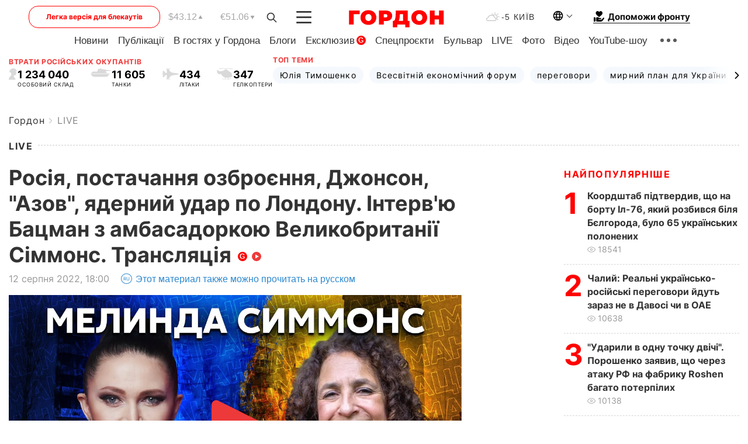

--- FILE ---
content_type: text/html; charset=UTF-8
request_url: https://gordonua.com/ukr/live/rosija-postachannja-ozbrojennja-dzhonson-azov-jadernij-udar-po-londonu-batsman-interv-ju-z-poslom-velikobritaniji-simmons-transljatsija-1621217.html
body_size: 25996
content:
<!DOCTYPE html><html lang="uk"><head>
    <meta charset="UTF-8">
    <meta http-equiv="X-UA-Compatible" content="IE=edge">
    <meta name="viewport" content="width=device-width, initial-scale=1">

    <meta name="msvalidate.01" content="DF6B4591C603DAD4E73878CB6B106CCE" />
    
            <meta name="robots" content="max-image-preview:large">
    
    

    

        <title>Росія, постачання озброєння, Джонсон, "Азов", ядерний удар по Лондону. Інтерв'ю Бацман з амбасадоркою Великобританії Сіммонс. Трансляція</title>    <meta name="description" content="На YouTube-каналі головної редакторки інтернет-видання  ГОРДОН  Олесі Бацман вийшло інтерв'ю з амбасадоркою..." class="js-meta" />    
    
    
    
    
    
     <!-- alter article -->
	                            <link rel="alternate" href="https://gordonua.com/live/rossiya-postavki-vooruzheniya-dzhonson-azov-yadernyy-udar-po-londonu-intervyu-bacman-s-poslom-velikobritanii-simmons-translyaciya-1621217.html" hreflang="ru">
                                        <link rel="alternate" href="https://gordonua.com/ukr/live/rosija-postachannja-ozbrojennja-dzhonson-azov-jadernij-udar-po-londonu-batsman-interv-ju-z-poslom-velikobritaniji-simmons-transljatsija-1621217.html" hreflang="uk">
                        <link rel="alternate" href="https://gordonua.com/ukr/live/rosija-postachannja-ozbrojennja-dzhonson-azov-jadernij-udar-po-londonu-batsman-interv-ju-z-poslom-velikobritaniji-simmons-transljatsija-1621217.html" hreflang="x-default">
                        <link rel="canonical" href="https://gordonua.com/ukr/live/rosija-postachannja-ozbrojennja-dzhonson-azov-jadernij-udar-po-londonu-batsman-interv-ju-z-poslom-velikobritaniji-simmons-transljatsija-1621217.html">        
                                                         <link rel="amphtml" href="https://gordonua.com/amp/ukr/live/rosija-postachannja-ozbrojennja-dzhonson-azov-jadernij-udar-po-londonu-batsman-interv-ju-z-poslom-velikobritaniji-simmons-transljatsija-1621217.html">
        
                                                            
                                                                                            
                <script async src="https://www.googletagmanager.com/gtag/js?id=G-LLKXF6867N"></script>
        <script>
            window.dataLayer = window.dataLayer || [];
            function gtag(){dataLayer.push(arguments);}
            gtag('js', new Date());

            gtag('config', 'G-LLKXF6867N');
        </script>
    
    <script type="text/javascript">
        var gtmContainerId = 'GTM-PFHTMJ';
        function gordonGTM() {
            // Код Google Tag Manager
            (function(w,d,s,l,i){w[l]=w[l]||[];w[l].push({'gtm.start':
            new Date().getTime(),event:'gtm.js'});var f=d.getElementsByTagName(s)[0],
            j=d.createElement(s),dl=l!='dataLayer'?'&l='+l:'';j.async=true;j.src=
            'https://www.googletagmanager.com/gtm.js?id='+i+dl;f.parentNode.insertBefore(j,f);
            })(window,document,'script','dataLayer', gtmContainerId);
        }
        window.addEventListener('DOMContentLoaded', function() {
            if (window.innerWidth <= 520) {
                setTimeout(gordonGTM, 4000);
            } else {
                gordonGTM();
            }
        });
    </script>

            <script type="text/javascript">
            function loadDelayedScripts() {
                var gptScript = document.createElement('script');
                gptScript.src = 'https://securepubads.g.doubleclick.net/tag/js/gpt.js';
                gptScript.async = true;
                document.head.appendChild(gptScript);

                var ymScript = document.createElement('script');
                ymScript.src = 'https://cdn.membrana.media/gdn/ym.js';
                ymScript.async = true;
                document.head.appendChild(ymScript);

                window.yieldMasterCmd = window.yieldMasterCmd || [];
                window.yieldMasterCmd.push(function() {
                    window.yieldMaster.init({
                        pageVersionAutodetect: true
                    });
                });
            }

            window.addEventListener('DOMContentLoaded', function() {
                setTimeout(loadDelayedScripts, 2000);
                                    gtag('event', 'membrana_ym_init');
                            });
        </script>

        <style>
            .nts-ad {display: flex; flex-direction: column; align-items: center; justify-content: center}
            .nts-ad-h300 {min-height: 300px}
        </style>
        
        
                
    <meta property='og:title' content="Росія, постачання озброєння, Джонсон, &quot;Азов&quot;, ядерний удар по Лондону. Інтерв&#039;ю Бацман з амбасадоркою Великобританії Сіммонс. Трансляція"/>
    <meta name='twitter:title' content="Росія, постачання озброєння, Джонсон, &quot;Азов&quot;, ядерний удар по Лондону. Інтерв&#039;ю Бацман з амбасадоркою Великобританії Сіммонс. Трансляція">
            <meta property='og:description' content="На YouTube-каналі головної редакторки інтернет-видання ГОРДОН Олесі Бацман вийшло інтерв&#039;ю з амбасадоркою..."/>
        <meta name='twitter:description' content="На YouTube-каналі головної редакторки інтернет-видання ГОРДОН Олесі Бацман вийшло інтерв&#039;ю з амбасадоркою...">
        <meta property="og:image:width" content="975"> 
    <meta property="og:image:height" content="730">

<meta property='og:type' content='article'/>
<meta property='og:url' content='https://gordonua.com/ukr/live/rosija-postachannja-ozbrojennja-dzhonson-azov-jadernij-udar-po-londonu-batsman-interv-ju-z-poslom-velikobritaniji-simmons-transljatsija-1621217.html'/>
<meta property='og:image' content='https://gordonua.com/img/article/16212/17_big-v1660310187.jpg'/><meta property='og:site_name' content='Гордон | Gordon'/>

<meta name='twitter:card' content='summary_large_image'>
<meta name='twitter:site' content='@Gordonuacom'>
<meta name='twitter:creator' content='@Gordonuacom'>
    <meta name='twitter:image' content='https://gordonua.com/img/article/16212/17_big-v1660310187.jpg'>
         
                        
                
                                                                                                                                                                                                                                                                                                                                                    

    

        
    
    <script type="application/ld+json">
    {
        "@context" : "https://schema.org",
        "@type" : "NewsArticle",
                "sameAs" : [ 
                            "https://gordonua.com/ukr/live/rosija-postachannja-ozbrojennja-dzhonson-azov-jadernij-udar-po-londonu-batsman-interv-ju-z-poslom-velikobritaniji-simmons-transljatsija-1621217.html"                    ],
                "mainEntityOfPage" : {
            "@type" : "WebPage",
            "@id" : "https://gordonua.com/ukr/live/rosija-postachannja-ozbrojennja-dzhonson-azov-jadernij-udar-po-londonu-batsman-interv-ju-z-poslom-velikobritaniji-simmons-transljatsija-1621217.html",
            "name" : "Росія, постачання озброєння, Джонсон, &quot;Азов&quot;, ядерний удар по Лондону. Інтерв&#039;ю Бацман з амбасадоркою Великобританії Сіммонс. Трансляція"
        },
        "headline": "Росія, постачання озброєння, Джонсон, &quot;Азов&quot;, ядерний удар по Лондону. Інтерв&#039;ю Бацман...",
                    "image": {
                "@type": "ImageObject",
                "url": "https://gordonua.com/img/article/16212/17_big-v1660310187.jpg",
                "height": 730,
                "width": 975
            },
                "dateCreated" : "2022-08-12T18:00:15+03:00",
        "datePublished": "2022-08-12T18:00:15+03:00",
        "dateModified": "2022-08-13T01:34:02+03:00",

                                

                            "author": {
                    "@type": "Person",
                    "name": "Олеся Бацман",  
                    "url": "https://gordonua.com/ukr/authors/alesia-batsman.html"
                },
                            "publisher": {
            "@type": "Organization",
            "name": "ГОРДОН",
            "url": "https://gordonua.com",
            "sameAs": [
                                    "https://www.youtube.com/vgostyahugordona",
                                    "https://www.facebook.com/gordonuacom",
                                    "https://twitter.com/Gordonuacom",
                                    "https://flipboard.com/@GORDONUA",
                                    "https://gordonua.com/ukr/xml/rss.xml",
                                    "https://t.me/gordonuacom",
                                    "https://t.me/dmytrogordon_official",
                                    "https://invite.viber.com/?g2=AQABYNa0%2Brz9Pkzt0NnTdm5DcUzQHlf7QrDvmsZ1C9h5ZjM%2FKIIfxji%2BDRkQ6fy9&lang=ru",
                                "https://uk.wikipedia.org/wiki/%D0%93%D0%BE%D1%80%D0%B4%D0%BE%D0%BD_(%D1%96%D0%BD%D1%82%D0%B5%D1%80%D0%BD%D0%B5%D1%82-%D0%B2%D0%B8%D0%B4%D0%B0%D0%BD%D0%BD%D1%8F)"
            ],
            "logo": {
                "@type": "ImageObject",
                "url": "https://gordonua.com/user/img/gordon-logo.svg",
                "width": "228",
                "height": "42"
            },
            "contactPoint" : {
                "@type" : "ContactPoint",
                "email" : "editor@gordonua.com",
                "contactType" : "custumer support",
                "areaServed" : "UA",
                "availableLanguage" : ["uk-UA", "ru-UA"]
            }
        },
                    "description": "На YouTube-каналі головної редакторки інтернет-видання  ГОРДОН  Олесі Бацман вийшло інтерв'ю з амбасадоркою...",
                            "keywords" : "Росія, Україна, Великобританія, тероризм, Лондон, війна, озброєння, Оленівка, Олеся Бацман, Борис Джонсон, Європа, війна Росії проти України, дипломати, інтерв’ю, Мелінда Сіммонс",
                            "articleSection": "LIVE",
            
            "articleBody":"На YouTube-каналі головної редакторки інтернет-видання  ГОРДОН  Олесі Бацман вийшло інтерв'ю з амбасадоркою... Під час інтерв&#039;ю амбасадорка Сіммонс говорила про те, якою буде надалі підтримка України з боку Великобританії, чи зміниться політика Сполученого Королівства щодо України після відставки з посади прем&#039;єр-міністра Бориса Джонсона, про постачання озброєння, страту азовців у колонії в Оленівці, зґвалтованих росіянами українок, загрозу ядерного удару по Лондону, санкції проти РФ та ймовірність визнання Росії спонсором тероризму. Амбасадорка наголосила, що &quot;війна має закінчитися на умовах України&quot;. Вона також прокоментувала наслідки енергетичного шантажу з боку РФ і заявила, що ще &quot;рік тому навіть обговорення відмови від російських енергоресурсів було нечуваним&quot; у Європі. Мелінда Сіммонс народилася у Лондоні. Захистила ступінь бакалавра із сучасних мов (французька та німецька) в Ексетерському університеті у 1988 році, ступінь магістра європейської політики – в Університеті Північного Лондона у 1995 році. Працювала у сфері міжнародного маркетингу. Займалася питаннями міжнародного розвитку у МЗС Великобританії, працювала у департаментах Європи, Близького Сходу та Африки. Із 2013-го до 2016 року обіймала посаду заступника голови департаменту, який займається проблематикою збройних конфліктів. У 2016–2017 роках працювала у британському Cекретаріаті національної безпеки. У 2019 році її призначили амбасадоркою Великобританії в Україні. Напередодні повномасштабного вторгнення Росії, 19 лютого, вона виїхала з Києва, на початку березня покинула територію України. Але вже до кінця квітня повернулася до посольства у Києві.",
                                  
        "inLanguage" : "uk",
        "alternativeHeadline" : "Росія, постачання озброєння, Джонсон, &quot;Азов&quot;, ядерний удар по Лондону. Інтерв&#039;ю Бацман з амбасадоркою Великобританії Сіммонс. Трансляція",
        "copyrightYear" : "2022",
        "wordCount" : "268",
        "speakable" : {
            "@type" : "SpeakableSpecification",
            "cssSelector" : ["h1"]
        }
    }
    </script>



    
            
    <script type="application/ld+json">
    {
        "@context": "http://schema.org",
        "@type": "BreadcrumbList",
        "itemListElement": [
                                            {
                "@type": "ListItem",
                "position": 1,
                "item": {
                                            "@id": "/ukr/live.html",  // cp0
                                        "name": "LIVE"
                }
            }
                            ]
    }
    </script>
    

<script type="application/ld+json">
{
    "@context": "http://schema.org",
    "@type": "WebSite",
    "url": "https://gordonua.com",
    "potentialAction": {
        "@type": "SearchAction",
        "target": "/ukr/search/query={search_term_string}",
        "query-input": "required name=search_term_string"
    }
}
</script>                                <link rel="preload" as="image" href="https://i3.ytimg.com/vi/ygjEtkOnjS0/maxresdefault.jpg"/>
    
<link rel="preconnect" href="https://connect.facebook.net">
<link rel="preconnect" href="https://cdn.gravitec.net">
    <link rel="preload" href='/user/css/fonts_connect_new3.css' as="style"/>
        <link rel="preload" href='/user/css/main.min-v37.css' as="style"/>
    <link rel="preload" href='/user/css/fix.min-v27.css' as="style"/>
        <link rel="icon" type="image/png" href="/user/img/favicon-new.png" sizes="16x16">
    <link rel="icon" type="image/png" href="/user/img/favicon-new32.png" sizes="32x32">
    <link rel="apple-touch-icon" type="image/png" href="/user/img/favicon-newiOS.png" sizes="180x180">
    
    <link rel="stylesheet" href="/user/css/fonts_connect_new3.css">
        <link rel="stylesheet" href="/user/css/main.min-v37.css">
    <link rel="stylesheet" href="/user/css/fix.min-v27.css">
    <style>
        div[data-place='43'],
        div[data-place='70'], 
        div[data-place='71'], 
        div[data-place='72'],
        div[data-place='56'], 
        div[data-place='57'], 
        div[data-place='58'],
        div[data-place='36'],
        div[data-place='37'],
        div[data-place='38'],
        div[data-place='160'],
        div[data-place='161'],
        div[data-place='51'],
        div[data-place='52'],
        div[data-place='53'],
        div[data-place='88'],
        div[data-place='89'],
        div[data-place='82'],
        div[data-place='44'],
        div[data-place='99'],
        div[data-place='100'],
        div[data-place='102'],
        div[data-place='103'],
        div[data-place='104'],
        div[data-place='96'],
        div[data-place='98'],
        div[data-place='168'],
        div[data-place='169']
        {
            margin: 30px 0;
        }
        div[data-place='70'],
        div[data-place='43'],
        div[data-place='56'],
        div[data-place='51'],
        div[data-place='37'],
        div[data-place='36']{
            position: relative;
            z-index: 1;
        }
        div[data-place='108'], div[data-place='109']{
            margin: 30px auto;
        }
        blockquote.twitter-tweet{
            padding: inherit;
            font-size: inherit;
            line-height: inherit;
            text-align: inherit;
            color: inherit;
            font-family: inherit;
            border-top: inherit;
            position: inherit;
            margin-top: inherit;
        }
        blockquote.twitter-tweet a{
            color: #2f89ce;
            font-family: inherit;
        }
        blockquote.twitter-tweet a:hover{
            color: #ff5353!important;
        }
        .main-slider ~ .content__flex-main .content__base{
            order: 2!important;
        }
        .top-slider__box .swiper-slide{
            margin-right: 15px;
        }
         @media screen and (max-width: 567px){
            .theme-box.tegs-rubric .theme-box-slider1 .swiper-slide{
            margin-right: 10px;
        }
        }
        .bulvar .theme-box .news-tegs__link{
            font-family: Inter-Regular, sans-serif;
        }
    </style>
    <script>
        var root_domain = 'gordonua.com';
        var loadsrcscache = [];
        load_srcs = function(sources, callback) {
            loadsrcscache.push([sources, callback]);
        }
    </script>

    </head><body ><div class="sbody"><style>.boulevard-block .main-slider .views {display: block;}.popular-list .popular-list__item .views {display: block!important;}[data-action="banners"] .banner.has-iframe::before,[data-action="banners"] .banner.has-img::before,[data-action="banners"] .banner .adsbygoogle:before {content: "Реклама";display: block;font-size: 14px;color: #9a9a9a;}[data-action="banners"] .banner a::before{font-family: 'Inter-Regular';}[data-action="banners"] .banner .adsbygoogle:before{position: absolute;top: -30px;}[data-action="banners"] .banner .adsbygoogle{margin-top: 20px;position: relative;}[data-action="banners"] .banner.has-iframe .adsbygoogle:before{display: none;}[data-action="banners"] .banner.has-iframe .adsbygoogle{margin-top: 0;}.MIXADVERT_NET a::before{display: none!important;}.MIXADVERT_NET > div::before{position: absolute;top: -30px;}@media (min-width: 567px) {.news-slider-box .content-tile.big .content-tile__img img{height: auto;}}.news-slider-box .content-tile.big .content-tile__img {max-height: 200px;}@media (max-width: 567px){.news-slider-box .content-tile.big .content-tile__img {max-height: 166px;}}.content-title .content-title__link h1,main.content__base .content-title h1.content-title__link{font-size: inherit !important;line-height: inherit !important;color: inherit !important;margin-bottom: inherit !important;font-family: inherit !important;display: inline !important;letter-spacing: inherit!important;text-transform: inherit!important;}main.content__base .content-title h1.content-title__link{color: red!important;font-size: 18px!important;line-height: 24px!important;letter-spacing: .08em!important;text-transform: uppercase!important;font-family: Inter-Bold, sans-serif !important;}.all-materials-title h1 {display: block;width: fit-content;text-transform: uppercase;font-family: Inter-SemiBold;font-size: 16px;letter-spacing: .08em;color: #202020;background: #fff;padding-right: 10px;margin-bottom: 0;line-height: 30px;white-space: nowrap;}.all-materials-title.top-theme-title.top-theme-page-title h1 {text-transform: inherit;}@media (max-width: 640px) {.materil-author h1 {font-size: 16px;}}</style><script>
                   function checkBanners() {  
                        document.querySelectorAll('.banner:not(.has-iframe)').forEach(banner => {
                            if (banner.querySelector('iframe')) {
                                banner.classList.add('has-iframe');
                            } 
                            if (banner.querySelector('img')) {
                                banner.classList.add('has-iframe');
                            }
                            
                            const div = banner.querySelector('div[id]');
                            if (div && (div.innerHTML.trim() !== '' || div.nextElementSibling && div.nextElementSibling.tagName === 'SCRIPT')) {
                                banner.classList.add('has-iframe');
                            }
                        });  
                    }
                setTimeout(checkBanners, 4000);
                let scrollCount = 0;
                function onScroll() {
                    checkBanners();
                    scrollCount++;
                        if (scrollCount >= 5) {
                            window.removeEventListener('scroll', onScroll);
                        }
                    }
                window.addEventListener('scroll', checkBanners);
            </script><script>
                function getCookie(name) {
                    var nameEQ = name + "=";
                    var ca = document.cookie.split(';');
                    for(var i=0;i < ca.length;i++) {
                        var c = ca[i];
                        while (c.charAt(0)==' ') c = c.substring(1,c.length);
                        if (c.indexOf(nameEQ) == 0) return c.substring(nameEQ.length,c.length);
                    }
                    return null;
                }
                function set_cookie(name,value,days, link) {
                    var expires = "";
                    if (days) {
                        var date = new Date();
                        date.setTime(date.getTime() + (days*24*60*60*1000));
                        expires = "; expires=" + date.toUTCString();
                    }
                    document.cookie = name + "=" + (value || "")  + expires + "; path=/";
                    document.location.href = link;
                }

                var pull_optimization_check = {};
            </script><!-- Google Tag Manager (noscript) -->
<noscript><iframe src="https://www.googletagmanager.com/ns.html?id=GTM-PFHTMJ"
height="0" width="0" style="display:none;visibility:hidden"></iframe></noscript>
<!-- End Google Tag Manager (noscript) --> <style>
    .header__top{
        position: relative;
    }
    .light-version-btn:hover {
        opacity: 0.8;
    }
    .light-version-btn{
        font-size: 12px;
        line-height: 20px;
        display: flex;
        justify-content: center;
        align-items: center;
        height: 38px;
        width: 100%;
        max-width: 225px;
        /* position: absolute; */
        top: 5px;
        left: 5.5%;
        color: #FF0000;
        border: 1px solid #FF0000;
        border-radius: 16px;
        margin-right: 14px;
    }
    @media (max-width: 1270px){
        .light-version-btn{
            left: 46px;
        }
    }
    @media (max-width: 1210px){
        .light-version-btn {
            max-width: 195px;
        }
    }
    @media (max-width: 1150px){
        .light-version-btn {
            display: none;
        }
    }
    @media (max-width: 567px){
        .header__top,  .country-switcher{
            background: white;
        }
    }
    @media (max-width: 1150px){
        .light-version-btn {
            display: none;
            right: 0;
            left: auto;
            background: white;
            position: fixed;
            bottom: 0;
            top: auto;
            max-width: 100%;
            border: none;
            height: 91px;
            font-size: 16px;
            background: #F7F7F8;
            border-radius: 0;
        }
    }

    

    .foundation {
        display: none;
        border-bottom: 1px solid;
        line-height: 19px;
        text-decoration: none;
    }
    .foundation img {
        padding-bottom: 2px;
    }
    .foundation span.foundation-text {
        font-family: Inter-Bold, sans-serif;
        font-size: 15px;
        padding-left: 5px;
    }
    .foundation:hover span.foundation-text {
        color: red;
    }

    @media (min-width: 749px){
        .foundation {
            display: inline-flex;
        }
    }
</style>

<header class="header">
    <div class="container">
        <div class="header__top">
            <a class="light-version-btn" href="https://fast.gordonua.com/ukr/">
                Легка версія для блекаутів
            </a>
            <div class="course">
                <span class="course__item dollar">$43.12</span>
                <span class="course__item euro">€51.06</span>
            </div>
            <button id="search-btn" class="search-btn">
                <img width="18" height="18" src="/user/img/Shape.svg" alt="search btn">
            </button>
            <a class="menu-mob" id="butt1" >
                <img width="26" height="21" class="closed" src="/user/img/gumburger.svg" alt="menu closed">
                <div class="open">
                    <img src="/user/img/close_.svg" alt="menu open">
                </div>
            </a>

            <div class="logo">
                <a href="https://gordonua.com/ukr/">
                    <img width="165" height="30" src="/user/img/gordon-logo.svg" alt="Головна">
                </a>
            </div>

            <div class="temperature">
                <img width="23" height="16" src="/user/img/temp.svg" alt="weather">
                -5 Київ
            </div>

            <div class="languages">
            <div class="languages-select"><img width="20" height="20" src="/user/img/planet.svg" alt="languages"></div>
            <div class="languages-change">
                                                                                                                                                                                                                                                        <div><a href="https://gordonua.com/live/rossiya-postavki-vooruzheniya-dzhonson-azov-yadernyy-udar-po-londonu-intervyu-bacman-s-poslom-velikobritanii-simmons-translyaciya-1621217.html" data-langid="2" data-absnum="1" onclick="set_cookie('lang', 1, 30, 'https://gordonua.com/live/rossiya-postavki-vooruzheniya-dzhonson-azov-yadernyy-udar-po-londonu-intervyu-bacman-s-poslom-velikobritanii-simmons-translyaciya-1621217.html')" style="font-size:16px;font-weight:400">RU</a></div>
                        <div><a href="https://english.gordonua.com" onclick="document.location.href='https://english.gordonua.com'" style="font-size:16px;font-weight:400">EN</a></div>
                                                                                                                </div>
            </div>

            <a href="/ukr/drone.html" class="foundation">
                <img width="20" height="20" src="/user/img/foundation-help.svg" alt="languages">
                <span class="foundation-text">Допоможи фронту</span>
            </a>
        </div>

                                                                                                                                                                                                                                                                                                                                                                                
                                                                                                                                                                                                                                                                                
                                                                                                                                                                                                                                                                                                                                                                                                                
                                                                                                                                                                                        
        <div class="header-menu">
            <button id="search-btn-mob" class="search-btn search-btn-mob"><img width="18" height="18" src="/user/img/Shape.svg" alt="search">Пошук</button>
            <div class="header-menu__item">
                <div class="header-menu__title-box"><span class="header-menu__title">Головна</span></div>
                <nav>
                    <ul>
                                                    <li><a  href="/ukr/news.html">Новини</a></li>
                                                    <li><a  href="/ukr/publications.html">Публікації</a></li>
                                                    <li><a  href="/ukr/interview.html">В гостях у Гордона</a></li>
                                                    <li><a  href="/ukr/blogs.html">Блоги</a></li>
                                                    <li><a  href="/ukr/exclusive.html">Ексклюзив</a><span class="g-bl">G</span></li>
                                                    <li><a  href="/ukr/specprojects.html">Спецпроєкти</a></li>
                                                    <li><a  href="/ukr/bulvar.html">Бульвар</a></li>
                                                    <li><a  href="/ukr/live.html">LIVE</a></li>
                                                    <li><a  href="/ukr/photo.html">Фото</a></li>
                                                    <li><a  href="/ukr/video.html">Відео</a></li>
                                                    <li><a  href="/ukr/talkshow.html">YouTube-шоу</a></li>
                                            </ul>
                </nav>
                <div class="header-menu__item">
                    <div class="header-menu__title-box"><span class="header-menu__title">Соцмережі</span></div>
                    <nav>
                        <ul>
                                                                                            <li><a class="bold youtube-h" href="https://www.youtube.com/vgostyahugordona">YouTube</a></li>
                                                                                            <li><a class="bold facebook-h" href="https://www.facebook.com/gordonuacom">Facebook</a></li>
                                                                                            <li><a class="bold twitter-h" href="https://twitter.com/Gordonuacom">Twitter</a></li>
                                                                                            <li><a class="bold flipboard-h" href="https://flipboard.com/@GORDONUA">Flipboard</a></li>
                                                                                            <li><a class="bold rss-h" href="https://gordonua.com/ukr/xml/rss.xml">RSS</a></li>
                                                                                            <li><a class="bold telegram-h" href="https://t.me/gordonuacom">Telegram <br> Gordonua.com</a></li>
                                                                                            <li><a class="bold telegram-h2" href="https://t.me/dmytrogordon_official">Telegram <br> Дмитро Гордон</a></li>
                                                                                            <li><a class="bold viber-h" href="https://invite.viber.com/?g2=AQABYNa0%2Brz9Pkzt0NnTdm5DcUzQHlf7QrDvmsZ1C9h5ZjM%2FKIIfxji%2BDRkQ6fy9&lang=ru">Viber</a></li>
                                                    </ul>
                    </nav>
                </div>
            </div>
            <div class="header-menu__item">
                <div class="header-menu__title-box"><span class="header-menu__title">Категорії новин</span></div>
                <nav>
                    <ul>
                                                    <li><a href="/ukr/news.html">Всі новини</a></li>
                                                    <li><a href="/ukr/news/military-actions.html">Воєнні дії</a></li>
                                                    <li><a href="/ukr/news/worldnews.html">Світ</a></li>
                                                    <li><a href="/ukr/news/politics.html">Політика</a></li>
                                                    <li><a href="/ukr/news/money.html">Гроші</a></li>
                                                    <li><a href="/ukr/news/sport.html">Спорт</a></li>
                                                    <li><a href="/ukr/news/localnews.html">Надзвичайні події</a></li>
                                                    <li><a href="/ukr/news/culture.html">Культура</a></li>
                                                    <li><a href="/ukr/news/science.html">Техно</a></li>
                                                    <li><a href="/ukr/news/health.html">Спосіб життя</a></li>
                                                    <li><a href="/ukr/interesting.html">Цікаве</a></li>
                                                    <li><a href="/ukr/news/society.html">Cуспільство</a></li>
                                            </ul>
                </nav>
                <div class="header-menu__item mobile-hide">
                    <div class="header-menu__title-box"><span class="header-menu__title">Контакти</span></div>
                    <nav class="contacts-box">
                        <ul>
                            <li><a class="contacts-h" href="tel:+380442071301">+380 (44) 207-13-01,</a></li>
                            <li><a class="contacts-h" href="tel:+380442071302">+380 (44) 207-13-02</a></li>
                        </ul>
                    </nav>
                    <nav class="email-box">
                        <ul>
                            <li><a class="email-h" href="/cdn-cgi/l/email-protection#50353439243f2210373f22343f3e25317e333f3d"><span class="__cf_email__" data-cfemail="f89d9c918c978ab89f978a9c97968d99d69b9795">[email&#160;protected]</span></a></li>
                        </ul>
                    </nav>
                   
                    <div class="hide-desctop">
                        <div class="header-menu__title-box"><span class="header-menu__title">Інформація</span></div>
                        <nav>
                            <ul>
                                                                    <li><a href="/ukr/about/job.html">Вакансії</a></li>
                                                                    <li><a href="/ukr/about.html">Редакція</a></li>
                                                                    <li><a href="/ukr/about/advertisement.html">Реклама на сайті</a></li>
                                                                    <li><a href="/ukr/legal_info.html">Правова інформація</a></li>
                                                                    <li><a href="/ukr/about/how-to-read.html">Як нас читати на тимчасово окупованих територіях</a></li>
                                                            </ul>
                        </nav>
                        <span class="header-menu__title">Застосунки</span>
                        <nav>
                            <ul class="app-box">
                                <li><a href="https://play.google.com/store/apps/details?id=com.gordon"><img src="/user/img/app1.png" alt="android app"></a></li>
                                <li><a href="https://itunes.apple.com/app/id1282904011"><img src="/user/img/app2.png" alt="ios app"></a></li>
                            </ul>
                        </nav>
                    </div>
                </div>
            </div>
            <div class="header-menu__item">
                <div class="header-menu__title-box"><span class="header-menu__title">Місто</span></div>
                <nav>
                    <ul>
                                                    <li><a  href="/ukr/news/kiev.html">Київ</a></li>
                                                    <li><a  href="/ukr/tags/harkov.html">Харків</a></li>
                                                    <li><a  href="/ukr/tags/lvov.html">Львів</a></li>
                                                    <li><a  href="/ukr/tags/dnepr.html">Дніпро</a></li>
                                                    <li><a  href="/ukr/tags/odessa-1.html">Одеса</a></li>
                                                    <li><a  href="/ukr/tags/mariupol-1.html">Маріуполь</a></li>
                                                    <li><a  href="/ukr/tags/donetsk-1.html">Донецьк</a></li>
                                                    <li><a  href="/ukr/tags/lugansk.html">Луганськ</a></li>
                                            </ul>
                </nav>
            </div>
            <div class="header-menu__item mobile-hide">
                <div class="header-menu__title-box"><span class="header-menu__title">Соцмережі</span></div>
                <nav>
                    <ul>
                                                                                <li><a class="bold youtube-h" href="https://www.youtube.com/vgostyahugordona">YouTube</a></li>
                                                                                <li><a class="bold facebook-h" href="https://www.facebook.com/gordonuacom">Facebook</a></li>
                                                                                <li><a class="bold twitter-h" href="https://twitter.com/Gordonuacom">Twitter</a></li>
                                                                                <li><a class="bold flipboard-h" href="https://flipboard.com/@GORDONUA">Flipboard</a></li>
                                                                                <li><a class="bold rss-h" href="https://gordonua.com/ukr/xml/rss.xml">RSS</a></li>
                                                                                <li><a class="bold telegram-h" href="https://t.me/gordonuacom">Telegram <br> Gordonua.com</a></li>
                                                                                <li><a class="bold telegram-h2" href="https://t.me/dmytrogordon_official">Telegram <br> Дмитро Гордон</a></li>
                                                                                <li><a class="bold viber-h" href="https://invite.viber.com/?g2=AQABYNa0%2Brz9Pkzt0NnTdm5DcUzQHlf7QrDvmsZ1C9h5ZjM%2FKIIfxji%2BDRkQ6fy9&lang=ru">Viber</a></li>
                                            </ul>
                </nav>
            </div>
            <div class="header-menu__item mobile-hide">
                <div class="hide-desctop">
                    <div class="header-menu__title-box"><span class="header-menu__title">Інформація</span></div>
                    <nav>
                        <ul>
                                                            <li><a href="/ukr/about/job.html">Вакансії</a></li>
                                                            <li><a href="/ukr/about.html">Редакція</a></li>
                                                            <li><a href="/ukr/about/advertisement.html">Реклама на сайті</a></li>
                                                            <li><a href="/ukr/legal_info.html">Правова інформація</a></li>
                                                            <li><a href="/ukr/about/how-to-read.html">Як нас читати на тимчасово окупованих територіях</a></li>
                                                    </ul>
                    </nav>
                </div>
                <div class="header-menu__title-box"><span class="header-menu__title">Контакти</span></div>
                <nav class="contacts-box">
                    <ul>
                        <li><a class="contacts-h" href="tel:+380442071301">+380 (44) 207-13-01,</a></li>
                        <li><a class="contacts-h" href="tel:+380442071302">+380 (44) 207-13-02</a></li>
                    </ul>
                </nav>

                <nav class="email-box" style="margin-bottom: 0">
                    <ul>
                        <li><a class="email-h" href="/cdn-cgi/l/email-protection#fa9f9e938e9588ba9d95889e95948f9bd4999597"><span class="__cf_email__" data-cfemail="0e6b6a677a617c4e69617c6a61607b6f206d6163">[email&#160;protected]</span></a></li>
                    </ul>
                </nav>
                <div class="help-btn">
                    <span>Допоможи фронту</span>
                    <a class="help-btn__link" href="/ukr/drone.html">Допомогти</a>
                </div>
                <div class="hide-desctop">
                    <span class="header-menu__title">Застосунки</span>
                    <nav>
                        <ul class="app-box">
                            <li><a href="https://play.google.com/store/apps/details?id=com.gordon"><img src="/user/img/app1.png" alt="app google pic"></a></li>
                            <li><a href="https://itunes.apple.com/app/id1282904011"><img src="/user/img/app2.png" alt="app apple pic"></a></li>
                        </ul>
                    </nav>
                </div>
            </div>

            <div class="header-menu__item hide-mobile">
                <div class="header-menu__title-box"><span class="header-menu__title">Інформація</span></div>
                <nav>
                    <ul>
                                                    <li><a href="/ukr/about/job.html">Вакансії</a></li>
                                                    <li><a href="/ukr/about.html">Редакція</a></li>
                                                    <li><a href="/ukr/about/advertisement.html">Реклама на сайті</a></li>
                                                    <li><a href="/ukr/legal_info.html">Правова інформація</a></li>
                                                    <li><a href="/ukr/about/how-to-read.html">Як нас читати на тимчасово окупованих територіях</a></li>
                                            </ul>
                </nav>
                <span class="header-menu__title">Застосунки</span>
                <nav>
                    <ul class="app-box">
                        <li><a href="https://play.google.com/store/apps/details?id=com.gordon"><img src="/user/img/app1.png" alt="app google p"></a></li>
                        <li><a href="https://itunes.apple.com/app/id1282904011"><img src="/user/img/app2.png" alt="app apple p"></a></li>
                    </ul>
                </nav>
            </div>

        </div>

        <div class="header_rubric">
            <nav>
                <ul>
                                            <li><a class="header_rubric__link" href="/ukr/news.html">Новини</a></li>
                                            <li><a class="header_rubric__link" href="/ukr/publications.html">Публікації</a></li>
                                            <li><a class="header_rubric__link" href="/ukr/interview.html">В гостях у Гордона</a></li>
                                            <li><a class="header_rubric__link" href="/ukr/blogs.html">Блоги</a></li>
                                            <li><a class="header_rubric__link" href="/ukr/exclusive.html">Ексклюзив</a><span class="g-bl">G</span></li>
                                            <li><a class="header_rubric__link" href="/ukr/specprojects.html">Спецпроєкти</a></li>
                                            <li><a class="header_rubric__link" href="/ukr/bulvar.html">Бульвар</a></li>
                                            <li><a class="header_rubric__link" href="/ukr/live.html">LIVE</a></li>
                                            <li><a class="header_rubric__link" href="/ukr/photo.html">Фото</a></li>
                                            <li><a class="header_rubric__link" href="/ukr/video.html">Відео</a></li>
                                            <li><a class="header_rubric__link" href="/ukr/talkshow.html">YouTube-шоу</a></li>
                                    </ul>
                <button class="menu-show"><img width="28" height="6" src="/user/img/group1.svg" alt="show menu"></button>
            </nav>
            <div class="menu-rubric">
                <nav>
                    <ul>
                                                    <li><a href="/ukr/news.html">Всі новини</a></li>
                                                    <li><a href="/ukr/news/military-actions.html">Воєнні дії</a></li>
                                                    <li><a href="/ukr/news/worldnews.html">Світ</a></li>
                                                    <li><a href="/ukr/news/politics.html">Політика</a></li>
                                                    <li><a href="/ukr/news/money.html">Гроші</a></li>
                                                    <li><a href="/ukr/news/sport.html">Спорт</a></li>
                                                    <li><a href="/ukr/news/localnews.html">Надзвичайні події</a></li>
                                                    <li><a href="/ukr/news/culture.html">Культура</a></li>
                                                    <li><a href="/ukr/news/science.html">Техно</a></li>
                                                    <li><a href="/ukr/news/health.html">Спосіб життя</a></li>
                                                    <li><a href="/ukr/interesting.html">Цікаве</a></li>
                                                    <li><a href="/ukr/news/society.html">Cуспільство</a></li>
                                            </ul>
                </nav>
            </div>
        </div>

        <div class="rubric-box">
            <div class="rubric-box-slider swiper-container">
                <div class="swiper-wrapper">
                                            <div class="swiper-slide">
                            <a class="rubric-box__item" href="/ukr/news.html"><span>Новини</span></a>
                        </div>
                                            <div class="swiper-slide">
                            <a class="rubric-box__item" href="/ukr/publications.html"><span>Публікації</span></a>
                        </div>
                                            <div class="swiper-slide">
                            <a class="rubric-box__item" href="/ukr/interview.html"><span>В гостях у Гордона</span></a>
                        </div>
                                            <div class="swiper-slide">
                            <a class="rubric-box__item" href="/ukr/blogs.html"><span>Блоги</span></a>
                        </div>
                                            <div class="swiper-slide">
                            <a class="rubric-box__item" href="/ukr/exclusive.html"><span>Ексклюзив</span></a>
                        </div>
                                            <div class="swiper-slide">
                            <a class="rubric-box__item" href="/ukr/specprojects.html"><span>Спецпроєкти</span></a>
                        </div>
                                            <div class="swiper-slide">
                            <a class="rubric-box__item" href="/ukr/bulvar.html"><span>Бульвар</span></a>
                        </div>
                                            <div class="swiper-slide">
                            <a class="rubric-box__item" href="/ukr/live.html"><span>LIVE</span></a>
                        </div>
                                            <div class="swiper-slide">
                            <a class="rubric-box__item" href="/ukr/photo.html"><span>Фото</span></a>
                        </div>
                                            <div class="swiper-slide">
                            <a class="rubric-box__item" href="/ukr/video.html"><span>Відео</span></a>
                        </div>
                                            <div class="swiper-slide">
                            <a class="rubric-box__item" href="/ukr/talkshow.html"><span>YouTube-шоу</span></a>
                        </div>
                                    </div>
                <span class="theme-arrow_"><img src="/user/img/arrow-right2.svg" alt="sl arr right"></span>
            </div>
            
            

                        
                                                                                                                                        
            <div class="top-wrapper flex2">
                <div class="top-wrapper-item">
                    <div class="losses-wrap flex2">
                        <div class="item-lw title flex2">
                            Втрати російських окупантів
                        </div>
                        <div class="item-lw">
                            <div class="losses flex2">
                                <div class="item-l-wrap flex2">
                                    <div class="item-l">
                                        <img width="15" height="20" class="r-p" src="/user/img/r-p.svg" alt="">
                                    </div>
                                    <div class="item-l flex2">
                                        <span> 1 234 040</span>
                                        <p>ОСОБОВИЙ СКЛАД</p>
                                    </div>
                                </div>
                                <div class="item-l-wrap flex2">
                                    <div class="item-l">
                                        <img width="36" height="15" class="r-t" src="/user/img/r-t.svg" alt="">
                                    </div>
                                    <div class="item-l">
                                        <span> 11 605</span>
                                        <p>
ТАНКИ</p>
                                    </div>
                                </div>
                                <div class="item-l-wrap flex2">
                                    <div class="item-l">
                                        <img width="29" height="19" class="r-pl" src="/user/img/r-pl.svg" alt="">
                                    </div>
                                    <div class="item-l">
                                        <span> 434</span>
                                        <p>ЛІТАКИ</p>
                                    </div>
                                </div>
                                <div class="item-l-wrap flex2">
                                    <div class="item-l">
                                        <img width="28" height="19" class="r-h" src="/user/img/r-h.svg" alt="">
                                    </div>
                                    <div class="item-l">
                                        <span> 347</span>
                                        <p>ГЕЛІКОПТЕРИ</p>
                                    </div>
                                </div>
                            </div>
                        </div>
                    </div>
                </div>

                
                <div class="top-wrapper-item">
                    <div class="losses-wrap losses-wrap-slider flex2">
                        <div class="item-lw title flex2">
                            Топ теми
                        </div>
                        <div class="item-lw">
                            <div class="theme-box">
                                <div class="theme-box-slider swiper-container">
                                    <div class="swiper-wrapper">
                                                                                    <div class="swiper-slide">
                                                <a class="theme-box__item " href="/ukr/tags/julija-timoshenko.html">
                                                    <span>Юлія Тимошенко</span>
                                                </a>
                                            </div>
                                                                                    <div class="swiper-slide">
                                                <a class="theme-box__item " href="/ukr/tags/vsemirnyj-ekonomicheskij-forum.html">
                                                    <span>Всесвітній економічний форум</span>
                                                </a>
                                            </div>
                                                                                    <div class="swiper-slide">
                                                <a class="theme-box__item " href="/ukr/tags/peregovory.html">
                                                    <span>переговори</span>
                                                </a>
                                            </div>
                                                                                    <div class="swiper-slide">
                                                <a class="theme-box__item " href="/ukr/tags/mirnyj-plan-dlja-ukrainy.html">
                                                    <span>мирний план для України</span>
                                                </a>
                                            </div>
                                                                            </div>
                                </div>
                
                                <span class="swiper-button-prev theme-arrow theme-arrow-left swiper-button-white">
                                    <img width="8" height="12" src="/user/img/arrow-right2.svg" alt="sl left">
                                </span>
                                <span class="swiper-button-next theme-arrow swiper-button-white">
                                    <img width="8" height="12" src="/user/img/arrow-right2.svg" alt="sl right">
                                </span>
                            </div>
                        </div>
                    </div>
                </div>
            </div>
            
        </div>
    </div>
</header>

<script data-cfasync="false" src="/cdn-cgi/scripts/5c5dd728/cloudflare-static/email-decode.min.js"></script><script>
    load_srcs(['/user/js/swiper-bundle.min.js'], function() {
        var swiper = new Swiper(".theme-box-slider", {
            spaceBetween: 10,
            grabCursor: true,
            slidesPerView: 'auto',
            navigation: {
                nextEl: ".swiper-button-next",
                prevEl: ".swiper-button-prev"
            },
        });
        
        var swiper = new Swiper(".theme-box-slider1", {
            spaceBetween: 10,
            grabCursor: true,
            slidesPerView: 'auto',
            navigation: {
                nextEl: ".theme-arrow1"
            },
        });
        
        var swiper = new Swiper(".rubric-box-slider", {
            spaceBetween: 16,
            grabCursor: true,
            slidesPerView: 'auto',
            navigation: {
                nextEl: ".theme-arrow_"
            },
        });
    });
</script> <div class="container "> 

    <i data-absnum="1621217" data-operand="article" data-action="stat" data-lang="2" class="sunsite_actions" style="display:none;"></i>
<div class="content content__flex content-two 1">
    
<ul class="breadcrumb breadcrumb-news">
    
    
        
    <li>
        <a href="/ukr/">Гордон</a>
    </li>
    
                                    <li>
                            <a href="/ukr/live.html">LIVE</a>
                    </li>
    </ul>
        <div class="content-title">
        <a class="content-title__link" href="/ukr/live.html">
            LIVE
        </a>
    </div>
    <style>
        @media (max-width: 415px){
            .content-link-ua, .content-link-ru{
                font-family: Inter-Regular, sans-serif;
            }
        }
        @media (max-width: 600px) {
            .video-fix-block iframe {
                height: 200px !important;
            }
        }
        @media screen and (max-width: 412px) {
            .news-picture{
                position: relative;
            }
           .news-picture img {
                position: absolute;
                top: 0;
                left: 0;
                width: 100%;
                height: 100%;
            }
            .news-picture.margin img {
                position: relative;
            }
            .news-picture picture {
                display: block;
                position: relative;
                width: 100%;
                padding-bottom: 66.67%;
                height: 0;
                display: block;
                margin-bottom: 6px;
            }
            article.fix .news-picture picture img{
                position: relative;
            }
            article.fix .news-picture picture{
                position: relative;
                padding-bottom: initial;
                height: auto;
            }
        }

.news-picture,
.news-picture-left,
.news-picture-right {
    margin: 15px 0;
}

.news-picture picture,
.news-picture-left picture,
.news-picture-right picture {
    display: block;
    max-width: 100%;
    height: auto;
}

.news-picture img,
.news-picture-left img,
.news-picture-right img {
    max-width: 100%;
    height: auto;
    display: block;
}

.news-picture-left > .ph-source.news-picture-describe, 
.news-picture-right > .ph-source.news-picture-describe {
    margin-bottom: 0
}

@media (max-width: 768px) {
    .news-picture-left, .news-picture-right {
        margin: auto;
    }
}

@media (min-width: 768px) {
    .news-picture-left {
        float: left;
        margin: 5px 15px 5px 0;
        max-width: 50%;
    }

    .news-picture-right {
        float: right;
        margin: 5px 0 15px 5px;
        max-width: 50%;
    }

    .news-picture-left::after,
    .news-picture-right::after {
        content: "";
        display: table;
        clear: both;
    }
}

@media (min-width: 1200px) {
    .news-picture-left,
    .news-picture-right {
        max-width: 40%;
    }
}
    </style>
    <div class="content__flex-main news new-desing-photo">
        <main class="content__base">
        
                                    

            <div class="container-inside">
                <h1 data-edit="1621217,4244" data-absnum="1621217">Росія, постачання озброєння, Джонсон, "Азов", ядерний удар по Лондону. Інтерв'ю Бацман з амбасадоркою Великобританії Сіммонс. Трансляція

<span class="art-icons">
                                                                                                                    
        
                <span class="g-bl 1">G</span>
        
                <span class="icon-add icon-add-pl"></span>
    
        
        
        
        </span>
</h1>
                <div class="content__base-info">
                                            <div class="content-date">
                                                            12 серпня 2022, 18:00
                                                    </div>
                    
                                        
                    
                                            <a class="content-link-ru" href="https://gordonua.com/live/rossiya-postavki-vooruzheniya-dzhonson-azov-yadernyy-udar-po-londonu-intervyu-bacman-s-poslom-velikobritanii-simmons-translyaciya-1621217.html">Этот материал также можно прочитать на русском</a>
                                    </div>
            </div>

                                                                            
                    
                                                                                    <div class="news-video-bl">
                            <div class="news-video-bl__img">
                                <div data-vid="ygjEtkOnjS0" class="js-videos">
                                    <img width="330" height="185" class="art_main_image" src="https://i3.ytimg.com/vi/ygjEtkOnjS0/maxresdefault.jpg" alt="">
                                    <div class="vid-ico"></div>
                                </div>
                            </div>
                            <span class="news-picture-describe">Відео: Алеся Бацман / YouTube</span>
                        </div>
                                                
            <div class="container-inside">
                                    <div class="ct-header">
                        <strong>На YouTube-каналі головної редакторки інтернет-видання "ГОРДОН" Олесі Бацман&nbsp;<a href="https://www.youtube.com/watch?v=ygjEtkOnjS0" target="_blank">вийшло</a>&nbsp;інтерв'ю з амбасадоркою Великобританії в Україні Меліндою Сіммонс.</strong>
                    </div>
                
                                <article class="fix">
                    <p >Під час інтерв'ю амбасадорка Сіммонс говорила про те, якою буде надалі підтримка України з боку Великобританії, чи зміниться політика Сполученого Королівства щодо України після відставки з посади прем'єр-міністра <span>Бориса Джонсона</span>, про <span>постачання озброєння,</span> страту азовців у колонії в Оленівці, зґвалтованих росіянами українок, загрозу ядерного удару по Лондону, санкції проти РФ та ймовірність визнання Росії спонсором тероризму.</p><div data-action="banners" data-load_after="1" data-place="99" data-page="4244" class="sunsite_actions"></div><div data-action="banners" data-load_after="1" data-place="36" data-page="4244" class="sunsite_actions"></div>
<p >Амбасадорка наголосила, що "<span>війна має закінчитися на умовах України".</span></p>
<p ><span>Вона також прокоментувала наслідки енергетичного шантажу з боку РФ і заявила, що</span> ще "рік тому навіть обговорення відмови від російських енергоресурсів було нечуваним" у Європі.</p>
<p >Мелінда Сіммонс народилася у <span>Лондоні</span>. Захистила ступінь бакалавра із сучасних мов (французька та німецька) в Ексетерському університеті у 1988 році, ступінь магістра європейської політики <span>– </span>в Університеті Північного Лондона у 1995 році.</p>
<p >Працювала у сфері міжнародного маркетингу. Займалася питаннями міжнародного розвитку у МЗС Великобританії, працювала у департаментах Європи, Близького Сходу та Африки. Із 2013-го до 2016 року обіймала посаду заступника голови департаменту, який займається проблематикою збройних конфліктів. У 2016–2017 роках працювала у британському Cекретаріаті національної безпеки. У 2019 році <a href="https://gordonua.com/ukr/news/politics/-novij-posol-velikobritaniji-simmons-pribula-v-ukrajinu-1242002.html">її призначили амбасадоркою</a> Великобританії в Україні.</p>
<p >Напередодні повномасштабного вторгнення Росії, 19 лютого, <span>вона виїхала з Києва,</span> на початку березня покинула територію України. Але вже до кінця квітня повернулася до посольства у Києві.</p>
                </article>

                
                
                
                                <div data-action="banners" data-place="37" data-load_after="1" data-page="4244" data-absnum="1621217" class="sunsite_actions"></div>

                <div data-action="banners" data-place="100" data-load_after="1" data-page="4244" data-absnum="1621217" class="sunsite_actions"></div>
                
                                                    <div class="news-tegs">
                                                    <a class="news-tegs__link" href="/ukr/tags/rossija.html">Росія</a>
                                                    <a class="news-tegs__link" href="/ukr/tags/ukraina.html">Україна</a>
                                                    <a class="news-tegs__link" href="/ukr/tags/velikobritanija.html">Великобританія</a>
                                                    <a class="news-tegs__link" href="/ukr/tags/terrorizm.html">тероризм</a>
                                                    <a class="news-tegs__link" href="/ukr/tags/london-1.html">Лондон</a>
                                                    <a class="news-tegs__link" href="/ukr/tags/vojna.html">війна</a>
                                                    <a class="news-tegs__link" href="/ukr/tags/vooruzhenie.html">озброєння</a>
                                                    <a class="news-tegs__link" href="/ukr/tags/olenovka.html">Оленівка</a>
                                                    <a class="news-tegs__link" href="/ukr/tags/alesja-batsman.html">Олеся Бацман</a>
                                                    <a class="news-tegs__link" href="/ukr/tags/boris-dzhonson.html">Борис Джонсон</a>
                                                    <a class="news-tegs__link" href="/ukr/tags/evropa.html">Європа</a>
                                                    <a class="news-tegs__link" href="/ukr/tags/vojna-v-ukraine.html">війна Росії проти України</a>
                                                    <a class="news-tegs__link" href="/ukr/tags/diplomaty.html">дипломати</a>
                                                    <a class="news-tegs__link" href="/ukr/tags/intervju.html">інтерв’ю</a>
                                                    <a class="news-tegs__link" href="/ukr/tags/melinda-simmons.html">Мелінда Сіммонс</a>
                                            </div>
                                
                <style>
    .how-read{
        background: #FFF7FB;
        color: black;
        font-size: 20px;
        font-weight: 700;
        line-height: 30px;
        font-family: inherit;
        padding: 15px;
        border-radius: 3px;
        display: flex;
        justify-content: space-between;
        align-items: center;
        margin-bottom: 30px;
        font-family: 'Inter-Bold', sans-serif;
    }
    .how-read__link{
        border-radius: 3px;
        background: #FF0000;
        color: white;
        font-size: 20px;
        line-height: 30px;
        font-weight: 700;
        padding: 5px 15px;
        margin-left: 20px;
    }
    .how-read__link:hover{
        opacity: 0.8;
    }
    @media (max-width: 650px) {
        .how-read, .how-read__link{
            font-size: 14px;
        }
        .how-read{
            padding: 10px;
        }
    }
</style>
<div class="how-read">
    Як читати "ГОРДОН" на тимчасово окупованих територіях        <a href="https://gordonua.com/ukr/about/how-to-read/" class="how-read__link">
         Читати             </a>
</div>
                                    
                                                                    

                                                    <div class="social-project-redactor materil-author-flex" style="margin-bottom:15px; margin-top:10px;">
                                <div class="social-project-redactor-img">
                                    <img width="60" height="60" class="lozad" data-src="/img/user/3/1_main.jpg" alt="">
                                </div>
                                <div class="social-project-redactor__text materil-author-flex">
                                    <div class="social-project-redactor-name">
                                        <span>Автор</span>
                                        <a href="/ukr/authors/alesia-batsman.html">Олеся БАЦМАН</a>
                                    </div>
                                </div>
                            </div>
                                            
                    
                                                            <div class="share-box">
                        <span class="share-box__title">Поділитися</span>
                        <div class="social-block likely">
                            <span class="facebook-h facebook" href="https://gordonua.comhttps://gordonua.com/ukr/live/rosija-postachannja-ozbrojennja-dzhonson-azov-jadernij-udar-po-londonu-batsman-interv-ju-z-poslom-velikobritaniji-simmons-transljatsija-1621217.html"></span>
                            <span class="twitter-h twitter" href="https://gordonua.comhttps://gordonua.com/ukr/live/rosija-postachannja-ozbrojennja-dzhonson-azov-jadernij-udar-po-londonu-batsman-interv-ju-z-poslom-velikobritaniji-simmons-transljatsija-1621217.html"></span>
                            <span class="telegram-h telegram" href="https://gordonua.comhttps://gordonua.com/ukr/live/rosija-postachannja-ozbrojennja-dzhonson-azov-jadernij-udar-po-londonu-batsman-interv-ju-z-poslom-velikobritaniji-simmons-transljatsija-1621217.html"></span>
                            <span class="viber-h viber" href="https://gordonua.comhttps://gordonua.com/ukr/live/rosija-postachannja-ozbrojennja-dzhonson-azov-jadernij-udar-po-londonu-batsman-interv-ju-z-poslom-velikobritaniji-simmons-transljatsija-1621217.html"></span>
                        </div>
                    </div>
                    
                    <div data-action="banners" data-place="38" data-load_after="1" data-page="4244" data-absnum="1621217" class="sunsite_actions"></div>
                            </div>

                            <div class="news-slider-box fixed-width ">
            <div class="content-title"><span class="content-title__link">Матеріали за темою</span></div>

            <!-- Add Arrows -->
            <div class="news-slider-arrows">
                <div class="news1-swiper-button-next1 swiper-button-next2 swiper-button-white"></div>
                <div class="news1-swiper-button-prev1 swiper-button-prev2 swiper-button-white"></div>
            </div>

            <div class="news-slider__box">
                <div class="news-slider flex-box swiper-container">
                    <div class="swiper-wrapper">
                                                                                                                                                    <div class="swiper-slide">
                                    <div class="content-tile big">
                                        <a href="https://gordonua.com/ukr/news/worldnews/mi-ne-vtomimosja-glava-minoboroni-velikobritaniji-pislja-donorskoji-konferentsiji-zajaviv-pro-pidtrimku-ukrajini-sogodni-zavtra-ta-najblizhchimi-misjatsjami-1621160.html" class="content-tile__img">
                                            <img width="220" height="165" class="lozad" data-src="/img/article/16211/60_tn-v1660260187.jpg" alt=""Ми не втомимося". Глава міноборони Великобританії після донорської конференції заявив про підтримку України "сьогодні, завтра і найближчими місяцями"">
                                        </a>
                                        <div class="content-tile__text">
                                            <a class="content-tile__link" href="https://gordonua.com/ukr/news/worldnews/mi-ne-vtomimosja-glava-minoboroni-velikobritaniji-pislja-donorskoji-konferentsiji-zajaviv-pro-pidtrimku-ukrajini-sogodni-zavtra-ta-najblizhchimi-misjatsjami-1621160.html" data-edit="1621160,2256" data-absnum="1621160">
                                                "Ми не втомимося". Глава міноборони Великобританії після донорської конференції заявив про підтримку України "сьогодні, завтра і найближчими місяцями"
                                                

<span class="art-icons">
                                                                                                                    
        
            
        
        
        
        
        </span>
                                            </a>
                                        </div>
                                        <span class="content-tile__date">12 серпня 2022</span>
                                    </div>
                                </div>
                                                                                                                                                                                <div class="swiper-slide">
                                    <div class="content-tile big">
                                        <a href="https://gordonua.com/ukr/news/war/pershi-ukrajinski-vijskovi-jaki-projshli-navchannja-u-velikij-britaniji-vzhe-vikonujut-bojovi-zavdannja-v-ukrajini-ndash-genshtab-zsu-1621134.html" class="content-tile__img">
                                            <img width="220" height="165" class="lozad" data-src="/img/article/16211/34_tn-v1660236920.jpg" alt="Перші українські військові, які пройшли навчання у Великобританії, уже виконують бойові завдання в Україні – Генштаб ЗСУ">
                                        </a>
                                        <div class="content-tile__text">
                                            <a class="content-tile__link" href="https://gordonua.com/ukr/news/war/pershi-ukrajinski-vijskovi-jaki-projshli-navchannja-u-velikij-britaniji-vzhe-vikonujut-bojovi-zavdannja-v-ukrajini-ndash-genshtab-zsu-1621134.html" data-edit="1621134,2815" data-absnum="1621134">
                                                Перші українські військові, які пройшли навчання у Великобританії, уже виконують бойові завдання в Україні – Генштаб ЗСУ
                                                

<span class="art-icons">
                                                                                                                    
        
            
        
        
        
        
        </span>
                                            </a>
                                        </div>
                                        <span class="content-tile__date">11 серпня 2022</span>
                                    </div>
                                </div>
                                                                                                                                                                                <div class="swiper-slide">
                                    <div class="content-tile big">
                                        <a href="https://gordonua.com/ukr/news/war/posol-velikobritaniji-jedine-shcho-zagrozhuje-ukrajinskim-mirnim-zhiteljam-tse-rosijski-raketi-zbroja-ta-maroderstvo-rosijskih-vijsk-1620280.html" class="content-tile__img">
                                            <img width="220" height="165" class="lozad" data-src="/img/article/16202/80_tn-v1659696485.jpg" alt="Амбасадорка Великобританії: Єдине, що загрожує українським мирним жителям, – це російські ракети, зброя та мародерство російських військ">
                                        </a>
                                        <div class="content-tile__text">
                                            <a class="content-tile__link" href="https://gordonua.com/ukr/news/war/posol-velikobritaniji-jedine-shcho-zagrozhuje-ukrajinskim-mirnim-zhiteljam-tse-rosijski-raketi-zbroja-ta-maroderstvo-rosijskih-vijsk-1620280.html" data-edit="1620280,2815" data-absnum="1620280">
                                                Амбасадорка Великобританії: Єдине, що загрожує українським мирним жителям, – це російські ракети, зброя та мародерство російських військ
                                                

<span class="art-icons">
                                                                                                                    
        
            
        
        
        
        
        </span>
                                            </a>
                                        </div>
                                        <span class="content-tile__date">5 серпня 2022</span>
                                    </div>
                                </div>
                                                                                                                                                                                <div class="swiper-slide">
                                    <div class="content-tile big">
                                        <a href="https://gordonua.com/ukr/news/money/sud-u-velikij-britaniji-vidmovivsja-rozmoroziti-rahunki-rosijskogo-miljardera-avena-na-1-5-mlrd-1619750.html" class="content-tile__img">
                                            <img width="220" height="165" class="lozad" data-src="/img/article/16197/50_tn-v1659433445.jpeg" alt="Суд у Великобританії відмовився розморозити рахунки російського мільярдера Авена на £1,5 млрд">
                                        </a>
                                        <div class="content-tile__text">
                                            <a class="content-tile__link" href="https://gordonua.com/ukr/news/money/sud-u-velikij-britaniji-vidmovivsja-rozmoroziti-rahunki-rosijskogo-miljardera-avena-na-1-5-mlrd-1619750.html" data-edit="1619750,2195" data-absnum="1619750">
                                                Суд у Великобританії відмовився розморозити рахунки російського мільярдера Авена на £1,5 млрд
                                                

<span class="art-icons">
                                                                                                                    
        
            
        
        
        
        
        </span>
                                            </a>
                                        </div>
                                        <span class="content-tile__date">2 серпня 2022</span>
                                    </div>
                                </div>
                                                                        </div>
                </div>
            </div>
        </div>
        <div data-action="banners" data-place="42" data-page="4244" class="sunsite_actions"></div>
    

    

    <div class="news-slider-box fixed-width ">
        <div class="content-title"><span class="content-title__link">Бульвар</span></div>

        <!-- Add Arrows -->
        <div class="news-slider-arrows">
            <div class="news1-swiper-button-next swiper-button-next1 swiper-button-white"></div>
            <div class="news1-swiper-button-prev swiper-button-prev1 swiper-button-white"></div>
        </div>
        
        <div class="news-slider__box">
            <div class="news-slider1 flex-box swiper-container">
                <div class="swiper-wrapper">
                                            <div class="swiper-slide">
                            <div class="content-tile big">
                                <a href="https://gordonua.com/ukr/bulvar/news/kharkiv-zalizobeton-fotohraf-revutskij-pokazav-kharakter-mista-jake-lamali-raketami-i-ne-zlamali-1771725.html" class="content-tile__img">
                                    <img width="220" height="165" class="lozad" data-src="/img/article/17717/25_tn-v1769466040.jpg" alt=""Харків Залізобетон". Фотограф Ревуцький показав "характер міста, яке ламали ракетами – і не зламали"">
                                </a>
                                <div class="content-tile__text">
                                    <a class="content-tile__link" href="https://gordonua.com/ukr/bulvar/news/kharkiv-zalizobeton-fotohraf-revutskij-pokazav-kharakter-mista-jake-lamali-raketami-i-ne-zlamali-1771725.html" data-edit="1771725,3878" data-absnum="1771725">
                                        "Харків Залізобетон". Фотограф Ревуцький показав "характер міста, яке ламали ракетами – і не зламали"
                                    </a>
                                </div>
                                <span class="content-tile__date">27 сiчня 2026</span>
                            </div>
                        </div>
                                            <div class="swiper-slide">
                            <div class="content-tile big">
                                <a href="https://gordonua.com/ukr/bulvar/recipes/obovjazkovo-prihotujte-tsej-salat-kijivskij-jakij-nabahato-smachnishij-za-mimozu-1771729.html" class="content-tile__img">
                                    <img width="220" height="165" class="lozad" data-src="/img/article/17717/29_tn-v1769464755.jpg" alt="Обовʼязково приготуйте цей салат "Київський", який набагато смачніший за "Мімозу"">
                                </a>
                                <div class="content-tile__text">
                                    <a class="content-tile__link" href="https://gordonua.com/ukr/bulvar/recipes/obovjazkovo-prihotujte-tsej-salat-kijivskij-jakij-nabahato-smachnishij-za-mimozu-1771729.html" data-edit="1771729,4597" data-absnum="1771729">
                                        Обовʼязково приготуйте цей салат "Київський", який набагато смачніший за "Мімозу"
                                    </a>
                                </div>
                                <span class="content-tile__date">27 сiчня 2026</span>
                            </div>
                        </div>
                                            <div class="swiper-slide">
                            <div class="content-tile big">
                                <a href="https://gordonua.com/ukr/bulvar/news/bobul-pro-tjazhkij-shljub-iz-sandulesoju-ja-ne-khotiv-iz-neju-ditej-1771707.html" class="content-tile__img">
                                    <img width="220" height="165" class="lozad" data-src="/img/article/17717/7_tn-v1769464025.jpg" alt="Бобул про "тяжкий" шлюб із Сандулесою: Я не хотів із нею дітей">
                                </a>
                                <div class="content-tile__text">
                                    <a class="content-tile__link" href="https://gordonua.com/ukr/bulvar/news/bobul-pro-tjazhkij-shljub-iz-sandulesoju-ja-ne-khotiv-iz-neju-ditej-1771707.html" data-edit="1771707,3878" data-absnum="1771707">
                                        Бобул про "тяжкий" шлюб із Сандулесою: Я не хотів із нею дітей
                                    </a>
                                </div>
                                <span class="content-tile__date">26 сiчня 2026</span>
                            </div>
                        </div>
                                            <div class="swiper-slide">
                            <div class="content-tile big">
                                <a href="https://gordonua.com/ukr/bulvar/recipes/shchob-otrimati-maksimalno-sokovitu-kurku-obovjazkovo-zrobit-tse-pered-smazhennjam-retsept-1771723.html" class="content-tile__img">
                                    <img width="220" height="165" class="lozad" data-src="/img/article/17717/23_tn-v1769461254.jpg" alt="Щоб отримати максимально соковиту курку – обовʼязково зробіть це перед смаженням. Рецепт">
                                </a>
                                <div class="content-tile__text">
                                    <a class="content-tile__link" href="https://gordonua.com/ukr/bulvar/recipes/shchob-otrimati-maksimalno-sokovitu-kurku-obovjazkovo-zrobit-tse-pered-smazhennjam-retsept-1771723.html" data-edit="1771723,4597" data-absnum="1771723">
                                        Щоб отримати максимально соковиту курку – обовʼязково зробіть це перед смаженням. Рецепт
                                    </a>
                                </div>
                                <span class="content-tile__date">26 сiчня 2026</span>
                            </div>
                        </div>
                                    </div>
            </div>
        </div>
    </div>


<script>
    load_srcs(['/user/js/swiper-bundle.min.js'], function() {
        var swiper = new Swiper(".news-slider1", {
            spaceBetween: 10,
            grabCursor: true,
            slidesPerView: 'auto',
            navigation: {
                nextEl: ".news1-swiper-button-next",
                prevEl: ".news1-swiper-button-prev"
            },
        });
        var swiper = new Swiper(".news-slider", {
            spaceBetween: 10,
            grabCursor: true,
            slidesPerView: 'auto',
            navigation: {
                nextEl: ".news1-swiper-button-next1",
                prevEl: ".news1-swiper-button-prev1"
            },
        });
    });
</script>        </main>

        <aside class="content__news news-bl" data-margin-top="20" data-sticky-for="1023" data-sticky-class="is-sticky">
                                                    

    
    <div class="popular-list">
    <a class="list-title" href="/ukr/top.html">Найпопулярніше</a>
                            <div class="popular-list__item">
            <div class="popular-list__text">
                <a class="popular-list__link" href="https://gordonua.com/ukr/news/military-actions/koordshtab-pidtverdiv-shcho-na-bortu-il-76-jakij-rozbivsja-bilja-bjelhoroda-bulo-65-ukrajinskikh-polonenikh-1771600.html" data-edit="1771600,10078" data-absnum="1771600">Коордштаб підтвердив, що на борту Іл-76, який розбився біля Бєлгорода, було 65 українських полонених</a>
                <span class="views">18541</span>
            </div>
        </div>
                                                                                        <div class="popular-list__item">
            <div class="popular-list__text">
                <a class="popular-list__link" href="https://gordonua.com/ukr/blogs/valeriy-chaly/realni-ukrajinsko-rosijski-perehovori-jdut-zaraz-ne-v-davosi-chi-v-oae-1771615.html" data-edit="1771615,10088" data-absnum="1771615">Чалий: Реальні українсько-російські переговори йдуть зараз не в Давосі чи в ОАЕ</a>
                <span class="views">10638</span>
            </div>
        </div>
                            <div class="popular-list__item">
            <div class="popular-list__text">
                <a class="popular-list__link" href="https://gordonua.com/ukr/news/war/udarili-v-odnu-tochku-dvichi-poroshenko-zajaviv-shcho-cherez-ataku-rf-na-fabriku-roshen-bahato-poterpilikh-1771470.html" data-edit="1771470,2815" data-absnum="1771470">"Ударили в одну точку двічі". Порошенко заявив, що через атаку РФ на фабрику Roshen багато потерпілих</a>
                <span class="views">10138</span>
            </div>
        </div>
                            <div class="popular-list__item">
            <div class="popular-list__text">
                <a class="popular-list__link" href="https://gordonua.com/ukr/news/war/sirskij-rozpoviv-u-nato-pro-novu-taktiku-urazhennja-zsu-1771450.html" data-edit="1771450,2815" data-absnum="1771450">Сирський розповів у НАТО про нову тактику ураження ЗСУ</a>
                <span class="views">6513</span>
            </div>
        </div>
                                                                                        <div class="popular-list__item">
            <div class="popular-list__text">
                <a class="popular-list__link" href="https://gordonua.com/ukr/blogs/igor-smeshko/tsja-vijna-ne-lishe-za-teritoriju-chi-resursi-budapeshtskij-memorandum-vikrivaje-spravzhni-namiri-rf-1771603.html" data-edit="1771603,4340" data-absnum="1771603">Смешко: Ця війна – не лише за територію чи ресурси. Будапештський меморандум викриває справжні наміри РФ</a>
                <span class="views">5113</span>
            </div>
        </div>
    </div>            <div data-action="banners" data-place="101" data-load_after="1" data-page="4244" class="sunsite_actions"></div>
    
        
    
<div class="news-box-list hide-tab">
    <a class="list-title" href="/ukr/news.html">
        Новини
    </a>

    <div class="content-news">
                            
                
    
    
    
    
            <div class="content-news__item bold">
            <div class="content-news__info">
                <span class="content-news__time">37 хвилин тому</span>
            </div>
            <div class="content-news__text">
                <a class="content-news__link" href="https://gordonua.com/ukr/news/sport/vid-ukrajini-na-zimovu-olimpiadu-pojidut-46-sportsmeniv-jaki-vidi-portu-voni-predstavljajut-1771727.html" data-edit="1771727,2255" data-absnum="1771727">
                    Від України на зимову Олімпіаду поїде 46 спортсменів. Які види спорту вони представляють
                    

<span class="art-icons">
                                                                                                                    
        
            
        
        
        
        
        </span>
                </a>
            </div>
        </div>
                                
                
    
    
    
    
            <div class="content-news__item picture ">
            <div class="content-news__text">
                <div class="content-news__info">
                    <span class="content-news__time">47 хвилин тому</span>
                </div>
                
                <div class="content-news-inside">
                    <a class="content-news__img" href="https://gordonua.com/ukr/news/war/dosit-serjozni-poshkodzhennja-rf-uvecheri-vdarila-po-kharkovu-u-dejakikh-rajonakh-zniklo-svitlo-1771726.html">
                                                    <img width="70" style="object-position: top" height="58" class="art_inner_img" src="/img/article/17717/26_tnsquare-v1769463918.jpg" alt=""Досить серйозні пошкодження". РФ увечері вдарила по Харкову, у деяких районах зникло світло">
                                            </a>
                    <a class="content-news__link" href="https://gordonua.com/ukr/news/war/dosit-serjozni-poshkodzhennja-rf-uvecheri-vdarila-po-kharkovu-u-dejakikh-rajonakh-zniklo-svitlo-1771726.html" data-edit="1771726,2815" data-absnum="1771726">
                        "Досить серйозні пошкодження". РФ увечері вдарила по Харкову, у деяких районах зникло світло
                    </a>
                    

<span class="art-icons">
                                                                                                                    
        
            
        
        
        
        
        </span>
                </div>
            </div>
        </div>
                                
                
    
    
    
    
            <div class="content-news__item ">
            <div class="content-news__info">
                <span class="content-news__time">1 година тому</span>
            </div>
            <div class="content-news__text">
                <a class="content-news__link" href="https://gordonua.com/ukr/news/war/50-tis-rosijskikh-vtrat-na-misjats-optimalnij-riven-zelenskij-1771724.html" data-edit="1771724,2815" data-absnum="1771724">
                    50 тис. російських втрат на місяць – оптимальний рівень – Зеленський
                    

<span class="art-icons">
                                                                                                                    
        
            
        
        
        
        
        </span>
                </a>
            </div>
        </div>
                                
                
    
    
    
    
            <div class="content-news__item picture bold">
            <div class="content-news__text">
                <div class="content-news__info">
                    <span class="content-news__time">1 година тому</span>
                </div>
                
                <div class="content-news-inside">
                    <a class="content-news__img" href="https://gordonua.com/ukr/news/war/zelenskij-potribni-realni-rezultati-shchob-ne-bulo-vrazhennja-shcho-rosijani-vikoristovujut-perehovori-iz-duzhe-tsinichnoju-metoju-1771721.html">
                                                    <img width="70" style="object-position: top" height="58" class="art_inner_img" src="/img/article/17717/21_tnsquare-v1769461205.jpg" alt="Зеленський: Потрібні реальні результати, щоб не було враження, що росіяни використовують переговори із дуже цинічною метою">
                                            </a>
                    <a class="content-news__link" href="https://gordonua.com/ukr/news/war/zelenskij-potribni-realni-rezultati-shchob-ne-bulo-vrazhennja-shcho-rosijani-vikoristovujut-perehovori-iz-duzhe-tsinichnoju-metoju-1771721.html" data-edit="1771721,2815" data-absnum="1771721">
                        Зеленський: Потрібні реальні результати, щоб не було враження, що росіяни використовують переговори із дуже цинічною метою
                    </a>
                    

<span class="art-icons">
                                                                                                                    
        
            
        
        
        
        
        </span>
                </div>
            </div>
        </div>
                                
                
    
    
    
    
            <div class="content-news__item bold">
            <div class="content-news__info">
                <span class="content-news__time">1 година тому</span>
            </div>
            <div class="content-news__text">
                <a class="content-news__link" href="https://gordonua.com/ukr/news/worldnews/u-nato-pojasnili-chomu-ukrajina-zbivaje-menshe-rosijskikh-raket-1771720.html" data-edit="1771720,2256" data-absnum="1771720">
                    У НАТО пояснили, чому Україна збиває менше російських ракет
                    

<span class="art-icons">
                                                                                                                    
        
            
        
        
        
        
        </span>
                </a>
            </div>
        </div>
                                
                
    
    
    
    
            <div class="content-news__item ">
            <div class="content-news__info">
                <span class="content-news__time">1 година тому</span>
            </div>
            <div class="content-news__text">
                <a class="content-news__link" href="https://gordonua.com/ukr/news/war/zelenskij-nahorodiv-zastupnika-komanduvacha-ps-zsu-jelizarova-imennoju-zbrojeju-1771722.html" data-edit="1771722,2815" data-absnum="1771722">
                    Зеленський нагородив заступника командувача ПС ЗСУ Єлізарова іменною зброєю
                    

<span class="art-icons">
                                                                                                                    
        
            
        
        
        
        
        </span>
                </a>
            </div>
        </div>
                                
                
    
    
    
    
            <div class="content-news__item bold">
            <div class="content-news__info">
                <span class="content-news__time">2 години тому</span>
            </div>
            <div class="content-news__text">
                <a class="content-news__link" href="https://gordonua.com/ukr/news/war/zelenskij-pidpisav-zakoni-pro-prodovzhennja-vojennoho-stanu-i-mobilizatsiji-1771718.html" data-edit="1771718,2815" data-absnum="1771718">
                    Зеленський підписав закони про продовження воєнного стану й мобілізації
                    

<span class="art-icons">
                                                                                                                    
        
            
        
        
        
        
        </span>
                </a>
            </div>
        </div>
                                
                
    
    
    
    
            <div class="content-news__item picture ">
            <div class="content-news__text">
                <div class="content-news__info">
                    <span class="content-news__time">2 години тому</span>
                </div>
                
                <div class="content-news-inside">
                    <a class="content-news__img" href="https://gordonua.com/ukr/news/politics/zelenskij-priznachiv-posla-ukrajini-u-hruziji-posada-bula-vakantnoju-iz-2022-roku-1771716.html">
                                                    <img width="70" style="object-position: top" height="58" class="art_inner_img" src="/img/article/17717/16_tnsquare-v1769458484.jpg" alt="Зеленський призначив посла України у Грузії. Посада була вакантною із 2022 року">
                                            </a>
                    <a class="content-news__link" href="https://gordonua.com/ukr/news/politics/zelenskij-priznachiv-posla-ukrajini-u-hruziji-posada-bula-vakantnoju-iz-2022-roku-1771716.html" data-edit="1771716,2194" data-absnum="1771716">
                        Зеленський призначив посла України у Грузії. Посада була вакантною із 2022 року
                    </a>
                    

<span class="art-icons">
                                                                                                                    
        
            
        
        
        
        
        </span>
                </div>
            </div>
        </div>
                                
                
    
    
    
    
            <div class="content-news__item ">
            <div class="content-news__info">
                <span class="content-news__time">2 години тому</span>
            </div>
            <div class="content-news__text">
                <a class="content-news__link" href="https://gordonua.com/ukr/news/war/frantsija-proti-planu-jes-sprostiti-zakupivlju-raket-storm-shadow-dlja-ukrajini-zmi-1771717.html" data-edit="1771717,2815" data-absnum="1771717">
                    Франція проти плану ЄС спростити закупівлю ракет Storm Shadow для України – ЗМІ
                    

<span class="art-icons">
                                                                                                                    
        
            
        
        
        
        
        </span>
                </a>
            </div>
        </div>
                                
                
    
    
    
    
            <div class="content-news__item ">
            <div class="content-news__info">
                <span class="content-news__time">2 години тому</span>
            </div>
            <div class="content-news__text">
                <a class="content-news__link" href="https://gordonua.com/ukr/news/war/navishcho-spektakl-zakhisnik-mariupolja-volinskij-nazvav-osnovni-prorakhunki-operatsiji-zsu-u-krinkakh-1771713.html" data-edit="1771713,2815" data-absnum="1771713">
                    "Навіщо спектакль?" Захисник Маріуполя Волинський назвав основні прорахунки операції ЗСУ у Кринках
                    

<span class="art-icons">
                                                                                                                    
        
            
        
        
        
        
        </span>
                </a>
            </div>
        </div>
                <a class="content-btn" href="/ukr/news.html">Більше новин</a>
    <div data-action="banners" data-place="39" data-load_after="1" data-page="4244" class="sunsite_actions"></div>
</div>

<div class="publication-list hide-tab">
    <a class="list-title" href="/ukr/exclusive.html">
        Ексклюзив <span class="g-bl g-blm">G</span>
    </a>

            <div class="publication-list__item">
            <div class="publication-list__text">
                <a href="https://gordonua.com/ukr/bulvar/news/bobul-pro-tjazhkij-shljub-iz-sandulesoju-ja-ne-khotiv-iz-neju-ditej-1771707.html" class="publication-list__link" data-edit="1771707,3878" data-absnum="1771707">Бобул про "тяжкий" шлюб із Сандулесою: Я не хотів із нею дітей</a>
                <span class="g-bl">G</span>
            </div>
            <span class="publication-list__date">23:47, 26 сiчня</span>
        </div>
            <div class="publication-list__item">
            <div class="publication-list__text">
                <a href="https://gordonua.com/ukr/bulvar/news/rozdavatimemo-ne-hrechku-a-vibratori-narechena-kulebi-vislovilasja-pro-joho-jmovirne-prezidentstvo-1771705.html" class="publication-list__link" data-edit="1771705,3878" data-absnum="1771705">"Роздаватимемо не гречку, а вібратори". Наречена Кулеби висловилася про його ймовірне президентство</a>
                <span class="g-bl">G</span>
            </div>
            <span class="publication-list__date">22:35, 26 сiчня</span>
        </div>
            <div class="publication-list__item">
            <div class="publication-list__text">
                <a href="https://gordonua.com/ukr/bulvar/news/bobul-hiha-znav-shcho-v-noho-take-zdorovja-kontserti-kontsertami-ale-treba-bulo-pridiliti-sobi-uvahu-1771701.html" class="publication-list__link" data-edit="1771701,3878" data-absnum="1771701">Бобул: Гіга знав, що в нього таке здоров'я. Концерти – концертами, але треба було приділити собі увагу</a>
                <span class="g-bl">G</span>
            </div>
            <span class="publication-list__date">21:06, 26 сiчня</span>
        </div>
            <div class="publication-list__item">
            <div class="publication-list__text">
                <a href="https://gordonua.com/ukr/bulvar/news/meni-ni-za-shcho-ne-soromno-narechena-kulebi-rozpovila-jaki-stosunki-v-neji-sklalisja-z-joho-pershoju-druzhinoju-1771695.html" class="publication-list__link" data-edit="1771695,3878" data-absnum="1771695">"Мені ні за що не соромно". Наречена Кулеби розповіла, які стосунки в неї склалися з його першою дружиною</a>
                <span class="g-bl">G</span>
            </div>
            <span class="publication-list__date">20:04, 26 сiчня</span>
        </div>
            <div class="publication-list__item">
            <div class="publication-list__text">
                <a href="https://gordonua.com/ukr/bulvar/news/tam-taka-kharizma-bobul-rozpoviv-jake-vrazhennja-na-noho-spravila-puhachova-1771691.html" class="publication-list__link" data-edit="1771691,3878" data-absnum="1771691">"Там така харизма". Бобул розповів, яке враження на нього справила Пугачова</a>
                <span class="g-bl">G</span>
            </div>
            <span class="publication-list__date">19:23, 26 сiчня</span>
        </div>
            <div class="publication-list__item">
            <div class="publication-list__text">
                <a href="https://gordonua.com/ukr/news/politics/odna-pomilka-sertse-u-pjatakh-kazus-iz-kravchukom-pjanij-na-stseni-orda-v-rf-intervju-hordona-z-bobulom-video-1771663.html" class="publication-list__link" data-edit="1771663,2194" data-absnum="1771663">Одна помилка, серце у п'ятах, казус із Кравчуком, п'яний на сцені, "орда" в РФ. Інтерв'ю Гордона з Бобулом. Відео</a>
                <span class="g-bl">G</span>
            </div>
            <span class="publication-list__date">18:00, 26 сiчня</span>
        </div>
            <div class="publication-list__item">
            <div class="publication-list__text">
                <a href="https://gordonua.com/ukr/news/politics/obraza-na-zelenskoho-shansi-zaluzhnoho-susid-jermak-zrada-cholovika-intervju-batsman-iz-paveletskoju-video-1771680.html" class="publication-list__link" data-edit="1771680,2194" data-absnum="1771680">Образа на Зеленського, шанси Залужного, сусід Єрмак, зрада чоловіка. Інтерв'ю Бацман із Павелецькою. Відео</a>
                <span class="g-bl">G</span>
            </div>
            <span class="publication-list__date">18:00, 26 сiчня</span>
        </div>
            <div class="publication-list__item">
            <div class="publication-list__text">
                <a href="https://gordonua.com/ukr/live/perehovori-z-rosijanami-chinnik-budanova-udar-trampa-po-putinu-zamerzlij-kijiv-strim-holovanova-z-hordonom-transljatsija-1771568.html" class="publication-list__link" data-edit="1771568,4244" data-absnum="1771568">Переговори з росіянами, чинник Буданова, удар Трампа по Путіну, замерзлий Київ. Стрим Голованова з Гордоном. Трансляція</a>
                <span class="g-bl">G</span>
            </div>
            <span class="publication-list__date">18:00, 25 сiчня</span>
        </div>
            <div class="publication-list__item">
            <div class="publication-list__text">
                <a href="https://gordonua.com/ukr/news/politics/simja-trampa-podil-iz-putinim-dukhi-dmitrijeva-verbuvannja-prezidentiv-intervju-batsman-iz-eksshpihunom-kdb-zhirnovim-video-1771498.html" class="publication-list__link" data-edit="1771498,2194" data-absnum="1771498">Сім'я Трампа, дільба з Путіним, парфуми Дмитрієва, вербування президентів. Інтерв'ю Бацман з ексшпигуном КДБ Жирновим. Відео</a>
                <span class="g-bl">G</span>
            </div>
            <span class="publication-list__date">19:04, 24 сiчня</span>
        </div>
            <div class="publication-list__item">
            <div class="publication-list__text">
                <a href="https://gordonua.com/ukr/bulvar/news/kupila-malenku-hazovu-plitku-tak-i-vizhivajemo-denisenko-rozpovila-jak-adaptuvalasja-do-blekautiv-v-kijevi-1771468.html" class="publication-list__link" data-edit="1771468,3878" data-absnum="1771468">"Купила маленьку газову плитку – так і виживаємо". Денисенко розповіла, як адаптувалася до блекаутів у Києві</a>
                <span class="g-bl">G</span>
            </div>
            <span class="publication-list__date">15:00, 24 сiчня</span>
        </div>
        
    <a class="content-btn" href="/ukr/exclusive.html">
        Більше публікацій
    </a>
    <div data-action="banners" data-place="40" data-load_after="1" data-page="4244" class="sunsite_actions"></div>
</div>

<div class="publication-list hide-tab">
    <a class="list-title" href="/ukr/publications.html">
        Публікації
    </a>

            <div class="publication-list__item">
            <div class="publication-list__text">
                <a href="https://gordonua.com/ukr/publications/zdobuv-druhij-kubok-imperatora-j-mozhe-stati-jokodzunoju-shcho-vidomo-pro-ukrajintsja-javhusishina-jakij-stav-zirkoju-sumo-1771638.html" class="publication-list__link" data-edit="1771638,2402" data-absnum="1771638">Здобув другий Кубок імператора й може стати йокодзуною. Що відомо про українця Явгусишина, який став зіркою сумо</a>
                            </div>
            <span class="publication-list__date">10:51, 26 сiчня</span>
        </div>
            <div class="publication-list__item">
            <div class="publication-list__text">
                <a href="https://gordonua.com/ukr/publications/oleksij-mikhajlichenko-konfliktu-ne-bulo-sljusar-udariv-moju-druzhinu-v-hrudi-j-skazav-zabali-vi-vsi-1771342.html" class="publication-list__link" data-edit="1771342,2402" data-absnum="1771342">Олексій Михайличенко: Конфлікту не було. Слюсар ударив мою дружину в груди й сказав: "За...бали ви всі"</a>
                                    <span class="g-bl">G</span>
                            </div>
            <span class="publication-list__date">18:18, 23 сiчня</span>
        </div>
            <div class="publication-list__item">
            <div class="publication-list__text">
                <a href="https://gordonua.com/ukr/publications/koli-ukrajina-z-vami-nikhto-ne-vitiratime-ob-vas-nohi-povnij-tekst-vistupu-zelenskoho-na-forumi-v-davosi-1771290.html" class="publication-list__link" data-edit="1771290,2402" data-absnum="1771290">"Коли Україна з вами, ніхто не витиратиме об вас ноги". Повний текст виступу Зеленського на форумі в Давосі</a>
                            </div>
            <span class="publication-list__date">22:02, 22 сiчня</span>
        </div>
            <div class="publication-list__item">
            <div class="publication-list__text">
                <a href="https://gordonua.com/ukr/publications/jasinskij-pro-blekaut-spimo-bilja-kamina-na-matratsi-ale-dovoditsja-postijno-pidtrimuvati-vohon-1771150.html" class="publication-list__link" data-edit="1771150,2402" data-absnum="1771150">Ясинський про блекаут: Спимо біля каміна на матраці, але доводиться постійно підтримувати вогонь</a>
                                    <span class="g-bl">G</span>
                            </div>
            <span class="publication-list__date">22:00, 21 сiчня</span>
        </div>
            <div class="publication-list__item">
            <div class="publication-list__text">
                <a href="https://gordonua.com/ukr/publications/mi-znimajemo-plakat-iz-vikna-istorichna-promova-karni-v-davosi-povnij-tekst-1771080.html" class="publication-list__link" data-edit="1771080,2402" data-absnum="1771080">"Ми знімаємо плакат із вікна". Історична промова Карні в Давосі. Повний текст</a>
                            </div>
            <span class="publication-list__date">12:08, 21 сiчня</span>
        </div>
            <div class="publication-list__item">
            <div class="publication-list__text">
                <a href="https://gordonua.com/ukr/publications/ja-vas-pochuju-julije-volodimirivno-pochuju-kozhnoho-najkrashchi-tsitati-iz-zasidannja-shchodo-zapobizhnoho-zakhodu-timoshenko-1770628.html" class="publication-list__link" data-edit="1770628,2402" data-absnum="1770628">"Я вас почую, Юліє Володимирівно, почую кожного!" Найкращі цитати із засідання щодо запобіжного заходу Тимошенко</a>
                            </div>
            <span class="publication-list__date">18:31, 16 сiчня</span>
        </div>
            <div class="publication-list__item">
            <div class="publication-list__text">
                <a href="https://gordonua.com/ukr/publications/ssha-za-pidtrimki-velikobritaniji-zakhopili-tanker-pid-praporom-rf-shcho-pro-tse-vidomo-1769579.html" class="publication-list__link" data-edit="1769579,2402" data-absnum="1769579">США за підтримки Великобританії захопили танкер під прапором РФ. Що про це відомо</a>
                            </div>
            <span class="publication-list__date">19:07, 7 сiчня</span>
        </div>
        
    <a class="content-btn" href="/ukr/publications.html">
        Більше публікацій
    </a>
    <div data-action="banners" data-place="41" data-load_after="1" data-page="4244" class="sunsite_actions"></div>
</div>
<div class="popular-list hide-mobile-bl for-bulvar">
    <span class="list-title">Популярне у бульварі Гордона</span>
            <div class="popular-list__item">
            <div class="popular-list__text">
                <a class="popular-list__link" href="https://gordonua.com/ukr/bulvar/recipes/najprostishij-retsept-universalnoho-tista-dodajte-tse-do-vodi-shchob-pirizhki-vijshli-duzhe-pukhkimi-1771174.html" data-edit="1771174,4597" data-absnum="1771174">
                    Найпростіший рецепт універсального тіста – додайте це до води, щоб пиріжки вийшли дуже пухкими
                </a>
                <span class="views">19368</span>
            </div>
        </div>
            <div class="popular-list__item">
            <div class="popular-list__text">
                <a class="popular-list__link" href="https://gordonua.com/ukr/bulvar/recipes/tse-duzhe-smachno-ta-vartuje-kozhnoji-khvilini-provedenoji-na-kukhni-retsept-deruniv-po-hutsulski-1771426.html" data-edit="1771426,4597" data-absnum="1771426">
                    "Це дуже смачно і вартує кожної хвилини, проведеної на кухні". Рецепт дерунів по-гуцульськи
                </a>
                <span class="views">18120</span>
            </div>
        </div>
            <div class="popular-list__item">
            <div class="popular-list__text">
                <a class="popular-list__link" href="https://gordonua.com/ukr/bulvar/recipes/pjat-khvilin-i-nejmovirno-smachnij-tort-bez-vipichki-hotovij-retsept-desertu-iz-ditinstva-1771492.html" data-edit="1771492,4597" data-absnum="1771492">
                    П'ять хвилин – і неймовірно смачний торт без випічки готовий. Рецепт десерту з дитинства
                </a>
                <span class="views">17897</span>
            </div>
        </div>
            <div class="popular-list__item">
            <div class="popular-list__text">
                <a class="popular-list__link" href="https://gordonua.com/ukr/bulvar/recipes/zmishajte-iz-tsim-oseledets-plavlenij-sir-i-matimete-najsmachnishu-namazku-za-kilka-khvilin-retsept-1771534.html" data-edit="1771534,4597" data-absnum="1771534">
                    Змішайте із цим оселедець, плавлений сир – і матимете найсмачнішу намазку за кілька хвилин. Рецепт
                </a>
                <span class="views">13369</span>
            </div>
        </div>
            <div class="popular-list__item">
            <div class="popular-list__text">
                <a class="popular-list__link" href="https://gordonua.com/ukr/bulvar/news/studija-kvartal-95-publichno-zvernulasja-do-zelenskoho-1771631.html" data-edit="1771631,3878" data-absnum="1771631">
                    Студія "Квартал 95" публічно звернулася до Зеленського
                </a>
                <span class="views">12619</span>
            </div>
        </div>
    </div>
<div class="advertising-news-250 hide-tab">
    <div data-action="banners" data-place="93" data-load_after="1" data-page="4244" class="sunsite_actions"></div>  
</div>
                    </aside>
    </div>
</div>

<script>
     if(document.querySelector('[data-fslightbox]')) {
        load_srcs(['/user/js/fslightbox.js'], function() {
            refreshFsLightbox();
        });
    }
    var likely_element = document.querySelectorAll('.likely');
    if(likely_element.length > 0) {
        pull_optimization_check['likely'] = function() {
            load_srcs(['/user/js/likely.js'], function() {
                likely.initiate();
            });
        }
    }

    /*load_srcs(['/user/js/sticky.js'], function() {
        var sticky = new Sticky('.stk');
        console.log(sticky);
    });*/
</script>
 </div>                                                                                         
                                                                
                                                                                                
                                        

                                                                                            


<footer class="footer">
    <div class="container">
        <div class="header-menu">
            <div class="header-menu__item">
                <span class="header-menu__title">Новини</span>
                <nav>
                    <ul>
                                                    <li><a href="/ukr/news.html">Всі новини</a></li>
                                                    <li><a href="/ukr/news/military-actions.html">Воєнні дії</a></li>
                                                    <li><a href="/ukr/news/worldnews.html">Світ</a></li>
                                                    <li><a href="/ukr/news/politics.html">Політика</a></li>
                                                    <li><a href="/ukr/news/money.html">Гроші</a></li>
                                                    <li><a href="/ukr/news/sport.html">Спорт</a></li>
                                                    <li><a href="/ukr/news/localnews.html">Надзвичайні події</a></li>
                                                    <li><a href="/ukr/news/culture.html">Культура</a></li>
                                                    <li><a href="/ukr/news/science.html">Техно</a></li>
                                                    <li><a href="/ukr/news/health.html">Спосіб життя</a></li>
                                                    <li><a href="/ukr/interesting.html">Цікаве</a></li>
                                                    <li><a href="/ukr/news/society.html">Cуспільство</a></li>
                                            </ul>
                </nav>
                <div class="header-menu__item">
                    <span class="header-menu__title">Інформація</span>
                    <nav>
                        <ul>
                                                            <li><a href="/ukr/about/job.html">Вакансії</a></li>
                                                            <li><a href="/ukr/about.html">Редакція</a></li>
                                                            <li><a href="/ukr/about/advertisement.html">Реклама на сайті</a></li>
                                                            <li><a href="/ukr/legal_info.html">Правова інформація</a></li>
                                                            <li><a href="/ukr/about/how-to-read.html">Як нас читати на тимчасово окупованих територіях</a></li>
                                                    </ul>
                    </nav>
                </div>
            </div>
            <div class="header-menu__item">
                <span class="header-menu__title">Головна</span>
                <nav>
                    <ul>
                                                    <li><a class="bold" href="/ukr/news.html">Новини</a></li>
                                                    <li><a class="bold" href="/ukr/publications.html">Публікації</a></li>
                                                    <li><a class="bold" href="/ukr/interview.html">В гостях у Гордона</a></li>
                                                    <li><a class="bold" href="/ukr/blogs.html">Блоги</a></li>
                                                    <li><a class="bold" href="/ukr/exclusive.html">Ексклюзив</a><span class="g-bl">G</span></li>
                                                    <li><a class="bold" href="/ukr/specprojects.html">Спецпроєкти</a></li>
                                                    <li><a class="bold" href="/ukr/bulvar.html">Бульвар</a></li>
                                                    <li><a class="bold" href="/ukr/live.html">LIVE</a></li>
                                                    <li><a class="bold" href="/ukr/photo.html">Фото</a></li>
                                                    <li><a class="bold" href="/ukr/video.html">Відео</a></li>
                                                    <li><a class="bold" href="/ukr/talkshow.html">YouTube-шоу</a></li>
                                            </ul>
                </nav>

                <div class="header-menu__item show-tablet">
                    <span class="header-menu__title">Застосунки</span>
                    <nav>
                        <ul class="app-box">
                            <li><a href="https://play.google.com/store/apps/details?id=com.gordon"><img width="131" height="38" class="lozad" data-src="/user/img/app1.png" alt="app google"></a></li>
                                                    </ul>
                    </nav>
                </div>
            </div>
            <div class="header-menu__item">
                <span class="header-menu__title">Місто</span>
                <nav>
                    <ul>
                                                    <li><a  href="/ukr/news/kiev.html">Київ</a></li>
                                                    <li><a  href="/ukr/tags/harkov.html">Харків</a></li>
                                                    <li><a  href="/ukr/tags/lvov.html">Львів</a></li>
                                                    <li><a  href="/ukr/tags/dnepr.html">Дніпро</a></li>
                                                    <li><a  href="/ukr/tags/odessa-1.html">Одеса</a></li>
                                                    <li><a  href="/ukr/tags/mariupol-1.html">Маріуполь</a></li>
                                                    <li><a  href="/ukr/tags/donetsk-1.html">Донецьк</a></li>
                                                    <li><a  href="/ukr/tags/lugansk.html">Луганськ</a></li>
                                            </ul>
                </nav>
                <div class="header-menu__item show-tablet">
                                                                        <a class='regulations' href="https://gordonua.com/ukr/legal_info/pravila-koristuvannja-sajtom-ta-vikoristannja-materialiv-sajta-5911.html">Правила користування сайтом та використання матеріалів</a>
                                                    <a class='regulations' href="/ukr/privacy-policy.html">Політика конфіденційності та захисту персональних даних</a>
                                                    <a class='regulations' href="https://gordonua.com/ukr/legal_info/dohovir-prijednannja-pro-vikoristannja-sajta-internet-vidannja-hordon-5912.html">Договір приєднання про використання сайту інтернет-видання "ГОРДОН"</a>
                                                            </div>
            </div>

            <div class="header-menu__item">
                <span class="header-menu__title">Соцмережі</span>
                <nav>
                    <ul>
                                                                                <li><a class="bold youtube-h" href="https://www.youtube.com/vgostyahugordona">YouTube</a></li>
                                                                                <li><a class="bold facebook-h" href="https://www.facebook.com/gordonuacom">Facebook</a></li>
                                                                                <li><a class="bold twitter-h" href="https://twitter.com/Gordonuacom">Twitter</a></li>
                                                                                <li><a class="bold flipboard-h" href="https://flipboard.com/@GORDONUA">Flipboard</a></li>
                                                                                <li><a class="bold rss-h" href="https://gordonua.com/ukr/xml/rss.xml">RSS</a></li>
                                                                                <li><a class="bold telegram-h" href="https://t.me/gordonuacom">Telegram <br> Gordonua.com</a></li>
                                                                                <li><a class="bold telegram-h2" href="https://t.me/dmytrogordon_official">Telegram <br> Дмитро Гордон</a></li>
                                                                                <li><a class="bold viber-h" href="https://invite.viber.com/?g2=AQABYNa0%2Brz9Pkzt0NnTdm5DcUzQHlf7QrDvmsZ1C9h5ZjM%2FKIIfxji%2BDRkQ6fy9&lang=ru">Viber</a></li>
                                            </ul>
                </nav>
            </div>

            <div class="header-menu__item footer-hide-tablet">
                <span class="header-menu__title">Застосунки</span>
                <nav>
                    <ul class="app-box">
                        <li><a href="https://play.google.com/store/apps/details?id=com.gordon"><img width="131" height="38" class="lozad" data-src="/user/img/app1.png" alt="app google"></a></li>
                                            </ul>
                </nav>

                                                            <a class='regulations' href="https://gordonua.com/ukr/legal_info/pravila-koristuvannja-sajtom-ta-vikoristannja-materialiv-sajta-5911.html">Правила користування сайтом та використання матеріалів</a>
                                            <a class='regulations' href="/ukr/privacy-policy.html">Політика конфіденційності та захисту персональних даних</a>
                                            <a class='regulations' href="https://gordonua.com/ukr/legal_info/dohovir-prijednannja-pro-vikoristannja-sajta-internet-vidannja-hordon-5912.html">Договір приєднання про використання сайту інтернет-видання "ГОРДОН"</a>
                                                </div>

            <div class="header-menu__item">
                <span class="header-menu__title">Інформація</span>
                <nav>
                    <ul>
                                                   <li><a href="/ukr/about/job.html">Вакансії</a></li>
                                                    <li><a href="/ukr/about.html">Редакція</a></li>
                                                    <li><a href="/ukr/about/advertisement.html">Реклама на сайті</a></li>
                                                    <li><a href="/ukr/legal_info.html">Правова інформація</a></li>
                                                    <li><a href="/ukr/about/how-to-read.html">Як нас читати на тимчасово окупованих територіях</a></li>
                                            </ul>

                                    </nav>

                <span class="header-menu__title">Допоможи фронту</span>
                <div class="help-btn">
                    <a class="help-btn__link" href="/ukr/drone.html">Допомогти</a>
                </div>

                <style>
                    .help-btn span{
                        font-family: Inter-Bold, sans-serif;
                        font-size: 14px;
                        line-height: 20px;
                        letter-spacing: normal;
                        text-transform: uppercase;
                        display: block;
                        color: #C2C2C2;
                        margin-bottom: 10px;
                    }
                    .drone-link.dron-main {
                        display: block;
                        padding: 8px 12px;
                        font-size: 14px;
                        line-height: 21px;
                        border-radius: 100px;
                        margin-right: 5px;
                        font-family: Inter-Bold, sans-serif;
                        border: 1px solid #333333;
                        color: #FF0000;
                        text-align: center;
                        margin-bottom: 10px;
                        text-transform: uppercase;
                    }
                    .drone-link.dron-main:hover{
                        border: 1px solid #FF0000;
                        color: #333333;
                    }
                    .header-help-btn{
                        left: auto;
                        right: 0;
                        font-size: 14px;
                        line-height: 18px;
                        text-align: center;
                    }
                    .help-btn{
                        margin-bottom: 10px;
                    }
                    .footer-contact__left .help-btn{
                        display: none;
                    }
                    .footer .container a.help-btn__link,
                    header .header-menu a.help-btn__link{
                        background: #000000;
                        font-family: Inter-Bold, sans-serif;
                        font-size: 14px;
                        line-height: 21px;
                        letter-spacing: 0;
                        padding: 12px 37.5px;
                        color: white;
                        border-radius: 100px;
                        text-transform: uppercase;
                    }
                    .footer .container a.help-btn__link:hover{
                        opacity: 0.8;
                    }

                    .help-link-header{
                            font-size: 14px;
                            line-height: 21px;
                            color: #FF0000;
                            border-radius: 100px;
                            border: 1px solid #FF0000;
                            padding: 12px 20px;
                            width: 100%;
                            display: flex;
                            align-items: center;
                            justify-content: center;
                            text-transform: uppercase;
                            margin-bottom: 10px;
                        }
                    @media (max-width: 650px){
                        .header-menu .help-btn{
                            display: none;
                        }
                        .help-link-header{
                            display: none;
                        }
                        header .header-menu .help-btn{
                            display: flex;
                        }
                        .footer-contact__left .help-btn,
                        header .header-menu .help-btn{
                            display: flex;
                            align-items: center;
                            margin-bottom: 5px;
                            border-top: 1px dashed rgba(0, 0, 0, .2);
                            width: 100%;
                            margin-top: 10px;
                            padding-top: 17px;
                        }
                        .footer .footer-contact__left{
                            width: 100%; 
                        }
                        .footer-contact__left .help-btn span,
                        header .header-menu .help-btn span{
                            margin-bottom: 0;
                            position: relative;
                            margin-right: 40px;
                            white-space: nowrap;
                        }
                        header .header-menu .help-btn{
                            border-bottom: 1px dashed rgba(0, 0, 0, .2);
                            padding-bottom: 15px;
                            padding-top: 15px;
                            margin-top: 0;
                        }
                        header .header-menu .help-btn span{
                            margin-right: 20px;
                        }
                        .footer-contact__left .help-btn span:after {
                            content: '';
                            border: solid rgba(0, 0, 0, .9);
                            border-width: 0 1px 1px 0;
                            display: inline-block;
                            padding: 3px;
                            top: 6px;
                            right: -20px;
                            position: absolute;
                            transform: rotate(-45deg);
                        }
                    }
                </style>
            </div>
        </div>
        <div class="footer-contact">
            <div class="footer-contact__left">
                <nav class="contacts-box">
                    <ul>
                        <li class="contacts-h-desc"><a class="contacts-h" href="">+380 (44) 207-13-01, +380 (44) 207-13-02</a></li>

                        <li class="contacts-h-mob"><span class="contacts-h-title">Контакты</span></li>
                        <li class="contacts-h-mob before"><a class="contacts-h " href="tel:+380442071301"></a></li>
                        <li class="contacts-h-mob"><a class="contacts-h" href="tel:+380442071302">+380 (44) 207-13-02</a></li>
                    </ul>
                </nav>
                <nav class="email-box">
                    <ul>
                        <li><a class="email-h" href="/cdn-cgi/l/email-protection#fe9b9a978a918cbe99918c9a91908b9fd09d9193"><span class="__cf_email__" data-cfemail="5e3b3a372a312c1e39312c3a31302b3f703d3133">[email&#160;protected]</span></a></li>
                    </ul>
                </nav>
                <div class="help-btn">
                    <span>Допоможи фронту</span>
                    <a class="help-btn__link" href="/ukr/drone.html">Допомогти</a>
                </div>
            </div>

            <a href="#" id="toTop" class="back">Повернутися нагору<span><img width="11" height="10" class="lozad" data-src="/user/img/arrow-down-sign-to-navigate%207.svg" alt="go to top"></span></a>
        </div>
        <div class="app-box app-box-hide-desc">
            <span class="app-box__title">Застосунки</span>
            <div class="app-box__in">
                <a href="https://play.google.com/store/apps/details?id=com.gordon"><img width="131" height="38" class="lozad" data-src="/user/img/app1.png" alt="app google"></a>
                            </div>
        </div>

        <div class="header-menu__item show-mobile_">
                                                <a class='regulations' href="https://gordonua.com/ukr/legal_info/pravila-koristuvannja-sajtom-ta-vikoristannja-materialiv-sajta-5911.html">Правила користування сайтом та використання матеріалів</a>
                                    <a class='regulations' href="/ukr/privacy-policy.html">Політика конфіденційності та захисту персональних даних</a>
                                    <a class='regulations' href="https://gordonua.com/ukr/legal_info/dohovir-prijednannja-pro-vikoristannja-sajta-internet-vidannja-hordon-5912.html">Договір приєднання про використання сайту інтернет-видання "ГОРДОН"</a>
                                    </div>

        <div class="footer__bottom">
            <div class="footer__des">
                <span>© 2026. Всі права захищені</span> 

                <div class="footer__partners">
                    <div class="footer__partner">Designed by 
                        <img width="81" height="20" class="lozad" data-src="/user/img/white_logo.png" alt="Designed by">
                    </div>

                                    </div>
            </div>
            <span>Всі матеріали, які розміщені на цьому сайті з посиланням на агентство "Інтерфакс-Україна", не підлягають подальшому відтворенню та/або розповсюдженню в будь-якій формі, крім як з письмового дозволу</span>
<span>Усі опубліковані фотоматеріали <a target="_blank" href="https://depositphotos.com/ua/">Depositphotos.ua</a> не підлягають подальшому відтворенню та/або розповсюдженню в будь-якій формі без письмового дозволу компанії.</span>
<span>Матеріали, позначені піктограмами PR, "Інновація", "Думка", "Персона", "Актуально", "Вибори" та "Вплив", публікуються на правах реклами.</span><span>Вебсайт "Інтернет-видання "ГОРДОН", ідентифікатор в Реєстрі суб’єктів у сфері медіа: R40-05269<br>
вул. Професора Підвисоцького, 6-В, м. Київ, Україна, 01103</span><span>Призначено для осіб, старших за 21 рік</span>
        </div>
    </div>
    <div data-action="banners" data-place="81" data-page="4244" class="sunsite_actions"></div>
</footer>

<style>
    article.fix .art_inner_img{
        width: 100%;
        max-width: max-content;
    }
    a[data-fslightbox="gallery"] + span{
        font-size: 14px;
        line-height: 17px;
        font-family: Inter-Regular, sans-serif;
        color: #919191;
        display: block;
        font-style: normal;
    }
    .help-btn.help-btn-desc{
        display: none;
    }
    @media (max-width: 650px){
        .help-btn.help-btn-desc{
            display: flex;
        }
        .footer .container a.help-btn__link {
            padding: 12px 19.5px;
        }
        .drone-link.dron-main{
            display: none;
        }
    }
</style> <script data-cfasync="false" src="/cdn-cgi/scripts/5c5dd728/cloudflare-static/email-decode.min.js"></script><script>var lang = '/ukr';var root_domain = 'gordonua.com';var _addr = document.location.protocol + '//' + root_domain + (location.port != '' ? ':' + location.port : '');var sun_root_section = 4244;var sun_section = 4244;var sun_article = 1621217;var phrase = {};var banners_types = [];banners_types[''] = '';</script><script>var is_run_optimization = false;const scroll_detect_fnc = function(e) {if(!is_run_optimization) {is_run_optimization = true;test_optimization_pull();}};const click_detect_fnc = function(e) {if(!is_run_optimization) {is_run_optimization = true;test_optimization_pull();}};window.addEventListener('scroll', scroll_detect_fnc);window.addEventListener('click', click_detect_fnc);function test_optimization_pull() {clearOptimizationEvents();if(Object.keys(pull_optimization_check).length > 0) {Object.keys(pull_optimization_check).forEach(function(i) {if(typeof pull_optimization_check[i] == 'function') {pull_optimization_check[i]();}});}}function clearOptimizationEvents() {window.removeEventListener('scroll', scroll_detect_fnc);window.removeEventListener('click', click_detect_fnc);}var update_lazy_func;load_srcs(['/user/js/gordon-app-v1717064104.js'], function() {gordon_front_startup();let bodyElm = document.querySelector('body');if(sun_root_section == 3861 || sun_root_section == 4543) {bodyElm.classList.add('bulvar');} else {bodyElm.classList.remove('bulvar');}load_srcs(['/user/js/LazyLoad.js'], function() {const observer = lozad();observer.observe();update_lazy_func = function() {observer.observe();}});});</script>
                
                
                
                            
            <div class="popup-box popup-search">
                <div class="popup-box_wrap">
                    <div class="search-form__title">Пошук по сайту</div>
                    <form class="search-form-top search-form">
                        <input type="text" value="" class="search-in" id="popup_input_field" required>
                        <button type="submit" class="js-send-search-form"><img src="/user/img/Shape-search.svg"></button>
                    </form>
                </div>
                <span class="close-search"><img src="/user/img/close-search.svg"></span>
            </div>
            <div data-action="banners" data-place="167" data-page="4244" class="sunsite_actions"></div>
        </div>

        <i data-action="profile" class="sunsite_actions" style="display:none;"></i>

        <script>
            var sunsite_protocol = 'https://';
            var server = 'https://gordonua.com';
        </script>

        <style>
    .lv-banner-blackout-wide {
        position: relative;
        background: #ff0000;
        color: white;
        padding: 20px;
        display: flex;
        align-items: center;
        justify-content: center;
        cursor: pointer;
        transition: all 0.3s ease;
        text-decoration: none;
    }

    .lv-banner-blackout-wide:hover {
        background: #e60000;
    }

    .lv-banner-blackout-wide:active {
        background: #cc0000;
    }

    .lv-banner-wide-content {
        display: flex;
        align-items: center;
        justify-content: center;
        gap: 12px;
    }

    .lv-banner-wide-text {
        font-size: 16px;
        font-weight: 700;
        line-height: 1.3;
        letter-spacing: 0.3px;
        color: white;
        text-align: center;
    }

    .lv-banner-wide-icon {
        width: 32px;
        height: 32px;
        display: flex;
        align-items: center;
        justify-content: center;
        flex-shrink: 0;
    }

    .lv-banner-wide-icon svg {
        width: 28px;
        height: 28px;
        fill: white;
    }

    .lv-banner-close-btn {
        position: absolute;
        right: 0;
        transform: translateY(-50%);
        width: 32px;
        height: 32px;
        display: flex;
        align-items: center;
        justify-content: center;
        background: transparent;
        border: none;
        cursor: pointer;
        transition: all 0.2s ease;
        z-index: 10;
        padding: 0;
    }

    .lv-banner-close-btn:hover {
        transform: translateY(-50%) scale(1.1);
    }

    .lv-banner-close-btn:active {
        transform: translateY(-50%) scale(0.95);
    }

    .lv-banner-close-btn svg {
        width: 16px;
        height: 16px;
        fill: white;
    }

    .lv-banner-blackout-wide.lv-banner-hidden {
        display: none;
    }

    .lv-banner-blackout-wide.lv-banner-fixed {
        position: fixed;
        bottom: 0;
        left: 0;
        right: 0;
        z-index: 1000;
        box-shadow: 0 -2px 10px rgba(0, 0, 0, 0.2);
    }

    @keyframes lvBannerSlideUp {
        from {
            transform: translateY(100%);
            opacity: 0;
        }
        to {
            transform: translateY(0);
            opacity: 1;
        }
    }

    .lv-banner-blackout-wide.lv-banner-animated {
        animation: lvBannerSlideUp 0.4s ease-out;
    }

    @media (min-width: 1025px) {
        .lv-banner-blackout-wide {
            display: none !important;
        }
    }
</style>

<a href="https://fast.gordonua.com/ukr/" class="lv-banner-blackout-wide lv-banner-fixed lv-banner-hidden" id="lvBannerBlackout">
    <div class="lv-banner-wide-content">
        <div class="lv-banner-wide-text">Легка версія для блекаутів</div>
        <img class="lv-banner-wide-icon" src="/user/img/light-version-pointer.svg" alt="">
    </div>

    <button class="lv-banner-close-btn" onclick="lvBannerClose(event)" aria-label="">
        <img class="lv-banner-wide-icon" src="/user/img/light-version-cross.svg" alt="">
    </button>
</a>

<script>
    (function() {
        const lvBannerElement = document.getElementById('lvBannerBlackout');
        const RESHOW_AFTER_HOURS = 2; // 2 години

        window.lvBannerClose = function(event) {
            event.preventDefault();
            event.stopPropagation();
            lvBannerElement.classList.add('lv-banner-hidden');

            const closeTime = new Date().getTime();
            localStorage.setItem('lvBlackoutBannerClosedTime', closeTime.toString());
        }

        window.lvBannerShow = function() {
            lvBannerElement.classList.remove('lv-banner-hidden');
            lvBannerElement.classList.add('lv-banner-animated');
        }

        function lvBannerCanShow() {
            const closedTime = localStorage.getItem('lvBlackoutBannerClosedTime');

            if (!closedTime) {
                return true;
            }

            const currentTime = new Date().getTime();
            const hoursPassed = (currentTime - parseInt(closedTime)) / (1000 * 60 * 60);
            
            if (hoursPassed >= RESHOW_AFTER_HOURS) {
                localStorage.removeItem('lvBlackoutBannerClosedTime');
                return true;
            }

            return false;
        }

        window.addEventListener('load', function() {
            if (lvBannerCanShow()) {
                window.lvBannerShow();
            }
        });

        lvBannerElement.addEventListener('click', function(event) {
            if (!event.target.closest('.lv-banner-close-btn')) {
            }
        });
    })();
</script>
        <script src="/user/js/sunsite-front-dev-v36.js" charset="utf-8" defer></script>
    <script defer src="https://static.cloudflareinsights.com/beacon.min.js/vcd15cbe7772f49c399c6a5babf22c1241717689176015" integrity="sha512-ZpsOmlRQV6y907TI0dKBHq9Md29nnaEIPlkf84rnaERnq6zvWvPUqr2ft8M1aS28oN72PdrCzSjY4U6VaAw1EQ==" data-cf-beacon='{"version":"2024.11.0","token":"45a2740ec699406ead832b10f3211a98","server_timing":{"name":{"cfCacheStatus":true,"cfEdge":true,"cfExtPri":true,"cfL4":true,"cfOrigin":true,"cfSpeedBrain":true},"location_startswith":null}}' crossorigin="anonymous"></script>
</body>
</html>


--- FILE ---
content_type: text/html; charset=utf-8
request_url: https://www.google.com/recaptcha/api2/aframe
body_size: 246
content:
<!DOCTYPE HTML><html><head><meta http-equiv="content-type" content="text/html; charset=UTF-8"></head><body><script nonce="egkDiba8cVN-8s76sy5AiA">/** Anti-fraud and anti-abuse applications only. See google.com/recaptcha */ try{var clients={'sodar':'https://pagead2.googlesyndication.com/pagead/sodar?'};window.addEventListener("message",function(a){try{if(a.source===window.parent){var b=JSON.parse(a.data);var c=clients[b['id']];if(c){var d=document.createElement('img');d.src=c+b['params']+'&rc='+(localStorage.getItem("rc::a")?sessionStorage.getItem("rc::b"):"");window.document.body.appendChild(d);sessionStorage.setItem("rc::e",parseInt(sessionStorage.getItem("rc::e")||0)+1);localStorage.setItem("rc::h",'1769466677223');}}}catch(b){}});window.parent.postMessage("_grecaptcha_ready", "*");}catch(b){}</script></body></html>

--- FILE ---
content_type: image/svg+xml
request_url: https://gordonua.com/user/img/Shape-search.svg
body_size: 27
content:
<svg width="32" height="32" viewBox="0 0 32 32" fill="none" xmlns="http://www.w3.org/2000/svg">
<path fill-rule="evenodd" clip-rule="evenodd" d="M20.598 22.8391C18.4531 24.5065 15.7579 25.4993 12.8307 25.4993C5.83512 25.4993 0.164062 19.8283 0.164062 12.8327C0.164062 5.83708 5.83512 0.166016 12.8307 0.166016C19.8263 0.166016 25.4974 5.83708 25.4974 12.8327C25.4974 15.7598 24.5045 18.455 22.8372 20.6L31.367 29.1298C31.9853 29.7481 31.9853 30.7506 31.367 31.3689C30.7487 31.9873 29.7461 31.9873 29.1278 31.3689L20.598 22.8391ZM22.3307 12.8327C22.3307 18.0794 18.0774 22.3327 12.8307 22.3327C7.58403 22.3327 3.33073 18.0794 3.33073 12.8327C3.33073 7.58598 7.58403 3.33268 12.8307 3.33268C18.0774 3.33268 22.3307 7.58598 22.3307 12.8327Z" fill="#A7A7A7"/>
</svg>


--- FILE ---
content_type: application/javascript; charset=utf-8
request_url: https://fundingchoicesmessages.google.com/f/AGSKWxULP62KZddE6ufG-a_SDelR12i7txLzI_XbIeZ3LtwD3G6ujntWVtH_M7N9v8ZzwV7pzqFtc7WctLkJwBIuS5-g4sxaq59R5huDhZnQvqNyJTFsaU5lV4I_q3eAbgNfeYeO_kH4rhM6PeKns9RDhYCszWmOHI1e_gKvRu17pHSDAZfVGwVLpWF8b5sH/_/visitoursponsors./ad-pulse./adtopleft./bg-advert-?idaffiliation=
body_size: -1289
content:
window['afecc6c2-fa05-420b-8ae2-6b3e07278df3'] = true;